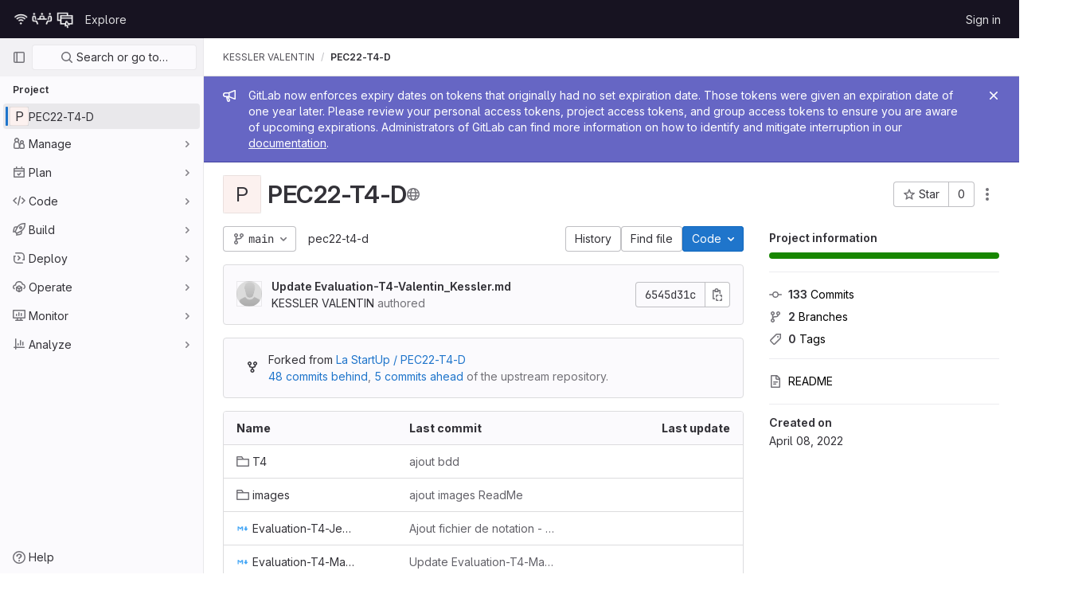

--- FILE ---
content_type: text/javascript; charset=utf-8
request_url: https://gitlab.unistra.fr/assets/webpack/commons-pages.groups.details-pages.groups.show-pages.profiles.notifications.show-pages.projects.home-289c4da9.49fdc7e2.chunk.js
body_size: 7189
content:
(this.webpackJsonp=this.webpackJsonp||[]).push([[83,149],{"8MMa":function(t,e,i){"use strict";i.d(e,"a",(function(){return c}));var n=i("8ENL"),o=i("lgrP"),a=i("0zRR"),l=i("fkuG"),r=i("ua/H");var s=Object(r.c)({id:Object(r.b)(l.r),inline:Object(r.b)(l.g,!1),tag:Object(r.b)(l.r,"small"),textVariant:Object(r.b)(l.r,"muted")},a.D),c=Object(n.c)({name:a.D,functional:!0,props:s,render:function(t,e){var i,n,a,l=e.props,r=e.data,s=e.children;return t(l.tag,Object(o.a)(r,{class:(i={"form-text":!l.inline},n="text-".concat(l.textVariant),a=l.textVariant,n in i?Object.defineProperty(i,n,{value:a,enumerable:!0,configurable:!0,writable:!0}):i[n]=a,i),attrs:{id:l.id}}),s)}})},"99pJ":function(t,e,i){t.exports=i("NFDe")},NFDe:function(t,e,i){!function(e){"use strict";var n=-1,o=function(t){return t.every=function(e,i,o){t._time(),o||(o=i,i=null);var a=n+=1;return t._timers[a]={visible:e,hidden:i,callback:o},t._run(a,!1),t.isSupported()&&t._listen(),a},t.stop=function(e){return!!t._timers[e]&&(t._stop(e),delete t._timers[e],!0)},t._timers={},t._time=function(){t._timed||(t._timed=!0,t._wasHidden=t.hidden(),t.change((function(){t._stopRun(),t._wasHidden=t.hidden()})))},t._run=function(i,n){var o,a=t._timers[i];if(t.hidden()){if(null===a.hidden)return;o=a.hidden}else o=a.visible;var l=function(){a.last=new Date,a.callback.call(e)};if(n){var r=new Date-a.last;o>r?a.delay=setTimeout((function(){a.id=setInterval(l,o),l()}),o-r):(a.id=setInterval(l,o),l())}else a.id=setInterval(l,o)},t._stop=function(e){var i=t._timers[e];clearInterval(i.id),clearTimeout(i.delay),delete i.id,delete i.delay},t._stopRun=function(e){var i=t.hidden(),n=t._wasHidden;if(i&&!n||!i&&n)for(var o in t._timers)t._stop(o),t._run(o,!i)},t};t.exports?t.exports=o(i("lNHW")):o(e.Visibility)}(window)},UFYv:function(t,e,i){"use strict";i("3UXl"),i("iyoE");var n=i("Yyc1"),o=i("koWC"),a=i("LLbv"),l=i("qPgm"),r=i("/lV4");const s={notificationTitles:{participating:Object(r.g)("NotificationLevel|Participate"),mention:Object(r.g)("NotificationLevel|On mention"),watch:Object(r.g)("NotificationLevel|Watch"),global:Object(r.g)("NotificationLevel|Global"),disabled:Object(r.g)("NotificationLevel|Disabled"),custom:Object(r.g)("NotificationLevel|Custom")},notificationTooltipTitle:Object(r.a)("Notification setting - %{notification_title}"),notificationDescriptions:{participating:Object(r.a)("You will only receive notifications for threads you have participated in"),mention:Object(r.a)("You will receive notifications only for comments in which you were @mentioned"),watch:Object(r.a)("You will receive notifications for any activity"),disabled:Object(r.a)("You will not get any notifications via email"),global:Object(r.a)("Use your global notification setting"),custom:Object(r.a)("You will only receive notifications for the events you choose"),owner_disabled:Object(r.a)("Notifications have been disabled by the project or group owner")},updateNotificationLevelErrorMessage:Object(r.a)("An error occurred while updating the notification settings. Please try again."),loadNotificationLevelErrorMessage:Object(r.a)("An error occurred while loading the notification settings. Please try again."),customNotificationsModal:{title:Object(r.a)("Custom notification events"),bodyTitle:Object(r.a)("Notification events"),bodyMessage:Object(r.a)("Custom notification levels are the same as participating levels. With custom notification levels you will also receive notifications for select events. To find out more, check out %{notificationLinkStart}notification emails%{notificationLinkEnd}.")},eventNames:{change_reviewer_merge_request:Object(r.g)("NotificationEvent|Change reviewer merge request"),close_issue:Object(r.g)("NotificationEvent|Close issue"),close_merge_request:Object(r.g)("NotificationEvent|Close merge request"),failed_pipeline:Object(r.g)("NotificationEvent|Failed pipeline"),fixed_pipeline:Object(r.g)("NotificationEvent|Fixed pipeline"),issue_due:Object(r.g)("NotificationEvent|Issue due"),merge_merge_request:Object(r.g)("NotificationEvent|Merge merge request"),moved_project:Object(r.g)("NotificationEvent|Moved project"),new_epic:Object(r.g)("NotificationEvent|New epic"),new_issue:Object(r.g)("NotificationEvent|New issue"),new_merge_request:Object(r.g)("NotificationEvent|New merge request"),new_note:Object(r.g)("NotificationEvent|New note"),new_release:Object(r.g)("NotificationEvent|New release"),push_to_merge_request:Object(r.g)("NotificationEvent|Push to merge request"),reassign_issue:Object(r.g)("NotificationEvent|Reassign issue"),reassign_merge_request:Object(r.g)("NotificationEvent|Reassign merge request"),reopen_issue:Object(r.g)("NotificationEvent|Reopen issue"),reopen_merge_request:Object(r.g)("NotificationEvent|Reopen merge request"),merge_when_pipeline_succeeds:Object(r.g)("NotificationEvent|Merge when pipeline succeeds"),success_pipeline:Object(r.g)("NotificationEvent|Successful pipeline"),approver:Object(r.g)("NotificationEvent|Added as approver")}};var c=i("1cpz"),d=i("30su"),u=i("MV2A"),b=i("FkSe"),f=i("l5WF"),p=i("SeSR"),v={name:"CustomNotificationsModal",components:{GlModal:c.a,GlSprintf:d.a,GlLink:u.a,GlLoadingIcon:b.a,GlFormGroup:f.a,GlFormCheckbox:p.a},inject:{projectId:{default:null},groupId:{default:null},helpPagePath:{default:""}},model:{prop:"visible",event:"change"},props:{modalId:{type:String,required:!1,default:"custom-notifications-modal"},visible:{type:Boolean,required:!1,default:!1}},data:()=>({isLoading:!1,events:[]}),methods:{open(){this.$refs.modal.show()},buildEvents(t){var e=this;return Object.keys(t).map((function(i){return{id:i,enabled:Boolean(t[i]),name:e.$options.i18n.eventNames[i]||"",loading:!1}}))},async onOpen(){this.events.length||await this.loadNotificationSettings()},async loadNotificationSettings(){this.isLoading=!0;try{const{data:{events:t}}=await l.b.getNotificationSettings(this.projectId,this.groupId);this.events=this.buildEvents(t)}catch(t){this.$toast.show(this.$options.i18n.loadNotificationLevelErrorMessage)}finally{this.isLoading=!1}},async updateEvent(t,e){const i=this.events.findIndex((function(t){return t.id===e.id}));this.$set(this.events,i,{...this.events[i],loading:!0});try{const{data:{events:i}}=await l.b.updateNotificationSettings(this.projectId,this.groupId,{[e.id]:t});this.events=this.buildEvents(i)}catch(t){this.$toast.show(this.$options.i18n.updateNotificationLevelErrorMessage)}}},i18n:s},g=i("tBpV"),h=Object(g.a)(v,(function(){var t=this,e=t._self._c;return e("gl-modal",t._g({ref:"modal",attrs:{visible:t.visible,"modal-id":t.modalId,title:t.$options.i18n.customNotificationsModal.title},on:{show:t.onOpen}},t.$listeners),[e("div",{staticClass:"container-fluid"},[e("div",{staticClass:"row"},[e("div",{staticClass:"col-lg-4"},[e("h4",{staticClass:"gl-mt-0",attrs:{"data-testid":"modalBodyTitle"}},[t._v("\n          "+t._s(t.$options.i18n.customNotificationsModal.bodyTitle)+"\n        ")]),t._v(" "),e("gl-sprintf",{attrs:{message:t.$options.i18n.customNotificationsModal.bodyMessage},scopedSlots:t._u([{key:"notificationLink",fn:function({content:i}){return[e("gl-link",{attrs:{href:t.helpPagePath,target:"_blank"}},[t._v(t._s(i))])]}}])})],1),t._v(" "),e("div",{staticClass:"col-lg-8"},[t.isLoading?e("gl-loading-icon",{staticClass:"gl-mt-3",attrs:{size:"lg"}}):t._l(t.events,(function(i){return e("gl-form-group",{key:i.id},[e("gl-form-checkbox",{attrs:{"data-testid":"notification-setting-"+i.id},on:{change:function(e){return t.updateEvent(e,i)}},model:{value:i.enabled,callback:function(e){t.$set(i,"enabled",e)},expression:"event.enabled"}},[e("strong",[t._v(t._s(i.name))]),i.loading?e("gl-loading-icon",{staticClass:"gl-ml-2",attrs:{size:"sm",inline:!0}}):t._e()],1)],1)}))],2)])])])}),[],!1,null,null,null).exports,O={name:"NotificationsDropdownItem",components:{GlDropdownItem:i("wP8z").a},props:{level:{type:String,required:!0},title:{type:String,required:!0},description:{type:String,required:!0},notificationLevel:{type:String,required:!0}},computed:{isActive(){return this.notificationLevel===this.level}}},m=Object(g.a)(O,(function(){var t=this,e=t._self._c;return e("gl-dropdown-item",{class:{"is-active":t.isActive},attrs:{"is-check-item":"","is-checked":t.isActive},on:{click:function(e){return t.$emit("item-selected",t.level)}}},[e("div",{staticClass:"gl-display-flex gl-flex-direction-column"},[e("span",{staticClass:"gl-font-weight-bold"},[t._v(t._s(t.title))]),t._v(" "),e("span",{staticClass:"gl-text-gray-500"},[t._v(t._s(t.description))])])])}),[],!1,null,null,null).exports,j={name:"NotificationsDropdown",components:{GlDropdown:n.a,GlDropdownDivider:o.a,NotificationsDropdownItem:m,CustomNotificationsModal:h},directives:{GlTooltip:a.a},inject:{containerClass:{default:""},emailsDisabled:{default:!1},dropdownItems:{default:[]},buttonSize:{default:"medium"},initialNotificationLevel:{default:""},projectId:{default:null},groupId:{default:null},showLabel:{default:!1},noFlip:{default:!1}},data(){return{selectedNotificationLevel:this.initialNotificationLevel,isLoading:!1,notificationsModalVisible:!1}},computed:{notificationLevels(){var t=this;return this.dropdownItems.map((function(e){return{level:e,title:t.$options.i18n.notificationTitles[e]||"",description:t.$options.i18n.notificationDescriptions[e]||""}}))},isCustomNotification(){return"custom"===this.selectedNotificationLevel},buttonIcon(){return this.isLoading?null:"disabled"===this.selectedNotificationLevel?"notifications-off":"notifications"},buttonText(){return this.showLabel?this.$options.i18n.notificationTitles[this.selectedNotificationLevel]:null},buttonTooltip(){const t=this.$options.i18n.notificationTitles[this.selectedNotificationLevel]||this.selectedNotificationLevel;return this.emailsDisabled?this.$options.i18n.notificationDescriptions.owner_disabled:Object(r.h)(this.$options.i18n.notificationTooltipTitle,{notification_title:t})}},methods:{openNotificationsModal(){this.isCustomNotification&&(this.notificationsModalVisible=!0)},selectItem(t){t!==this.selectedNotificationLevel&&this.updateNotificationLevel(t)},async updateNotificationLevel(t){this.isLoading=!0;try{await l.b.updateNotificationSettings(this.projectId,this.groupId,{level:t}),this.selectedNotificationLevel=t,this.openNotificationsModal()}catch(t){this.$toast.show(this.$options.i18n.updateNotificationLevelErrorMessage)}finally{this.isLoading=!1}}},customLevel:"custom",i18n:s,modalId:"custom-notifications-modal"},_=Object(g.a)(j,(function(){var t=this,e=t._self._c;return e("div",{class:t.containerClass},[e("gl-dropdown",{directives:[{name:"gl-tooltip",rawName:"v-gl-tooltip",value:{title:t.buttonTooltip},expression:"{ title: buttonTooltip }"}],attrs:{"data-testid":"notification-dropdown",size:t.buttonSize,icon:t.buttonIcon,loading:t.isLoading,disabled:t.emailsDisabled,split:t.isCustomNotification,text:t.buttonText,"no-flip":t.noFlip},on:{click:t.openNotificationsModal}},[t._l(t.notificationLevels,(function(i){return e("notifications-dropdown-item",{key:i.level,attrs:{level:i.level,title:i.title,description:i.description,"notification-level":t.selectedNotificationLevel},on:{"item-selected":t.selectItem}})})),t._v(" "),e("gl-dropdown-divider"),t._v(" "),e("notifications-dropdown-item",{key:t.$options.customLevel,attrs:{level:t.$options.customLevel,title:t.$options.i18n.notificationTitles.custom,description:t.$options.i18n.notificationDescriptions.custom,"notification-level":t.selectedNotificationLevel},on:{"item-selected":t.selectItem}})],2),t._v(" "),e("custom-notifications-modal",{attrs:{"modal-id":t.$options.modalId},model:{value:t.notificationsModalVisible,callback:function(e){t.notificationsModalVisible=e},expression:"notificationsModalVisible"}})],1)}),[],!1,null,null,null);e.a=_.exports},l5WF:function(t,e,i){"use strict";var n=i("0zRR"),o=i("MtBe"),a=i("fkuG"),l=i("zlPX"),r=i("dOr5"),s=i("TjC/"),c=i("t8l0"),d=i("bvam"),u=function(t){return"\\"+t},b=i("o/E4"),f=i("qTlp"),p=i("BrvI"),v=i("Ddgg"),g=i("7bmO"),h=i("ua/H"),O=i("QlUp"),m=i("DXSV"),j=i("EQ0+"),_=i("lgrP"),y=i("fZLp");function w(t,e){var i=Object.keys(t);if(Object.getOwnPropertySymbols){var n=Object.getOwnPropertySymbols(t);e&&(n=n.filter((function(e){return Object.getOwnPropertyDescriptor(t,e).enumerable}))),i.push.apply(i,n)}return i}function N(t){for(var e=1;e<arguments.length;e++){var i=null!=arguments[e]?arguments[e]:{};e%2?w(Object(i),!0).forEach((function(e){L(t,e,i[e])})):Object.getOwnPropertyDescriptors?Object.defineProperties(t,Object.getOwnPropertyDescriptors(i)):w(Object(i)).forEach((function(e){Object.defineProperty(t,e,Object.getOwnPropertyDescriptor(i,e))}))}return t}function L(t,e,i){return e in t?Object.defineProperty(t,e,{value:i,enumerable:!0,configurable:!0,writable:!0}):t[e]=i,t}var k=["auto","start","end","center","baseline","stretch"],C=Object(y.a)((function(t,e,i){var n=t;if(!Object(p.o)(i)&&!1!==i)return e&&(n+="-".concat(e)),"col"!==t||""!==i&&!0!==i?(n+="-".concat(i),Object(d.c)(n)):Object(d.c)(n)})),S=Object(g.c)(null),E={name:n.h,functional:!0,get props(){return delete this.props,this.props=(t=Object(c.a)().filter(f.a),e=t.reduce((function(t,e){return t[e]=Object(h.b)(a.h),t}),Object(g.c)(null)),i=t.reduce((function(t,e){return t[Object(h.e)(e,"offset")]=Object(h.b)(a.m),t}),Object(g.c)(null)),o=t.reduce((function(t,e){return t[Object(h.e)(e,"order")]=Object(h.b)(a.m),t}),Object(g.c)(null)),S=Object(g.a)(Object(g.c)(null),{col:Object(g.h)(e),offset:Object(g.h)(i),order:Object(g.h)(o)}),Object(h.c)(Object(g.m)(N(N(N(N({},e),i),o),{},{alignSelf:Object(h.b)(a.r,null,(function(t){return Object(s.a)(k,t)})),col:Object(h.b)(a.g,!1),cols:Object(h.b)(a.m),offset:Object(h.b)(a.m),order:Object(h.b)(a.m),tag:Object(h.b)(a.r,"div")})),n.h));var t,e,i,o},render:function(t,e){var i,n=e.props,o=e.data,a=e.children,r=n.cols,s=n.offset,c=n.order,d=n.alignSelf,u=[];for(var b in S)for(var f=S[b],p=0;p<f.length;p++){var v=C(b,f[p].replace(b,""),n[f[p]]);v&&u.push(v)}var g=u.some((function(t){return l.c.test(t)}));return u.push((L(i={col:n.col||!g&&!r},"col-".concat(r),r),L(i,"offset-".concat(s),s),L(i,"order-".concat(c),c),L(i,"align-self-".concat(d),d),i)),t(n.tag,Object(_.a)(o,{class:u}),a)}},D=i("8ENL"),x=Object(h.c)({tag:Object(h.b)(a.r,"div")},n.z),P=Object(D.c)({name:n.z,functional:!0,props:x,render:function(t,e){var i=e.props,n=e.data,o=e.children;return t(i.tag,Object(_.a)(n,{staticClass:"form-row"}),o)}}),$=i("8MMa"),I=Object(h.c)({ariaLive:Object(h.b)(a.r),forceShow:Object(h.b)(a.g,!1),id:Object(h.b)(a.r),role:Object(h.b)(a.r),state:Object(h.b)(a.g,null),tag:Object(h.b)(a.r,"div"),tooltip:Object(h.b)(a.g,!1)},n.w),M=Object(D.c)({name:n.w,functional:!0,props:I,render:function(t,e){var i=e.props,n=e.data,o=e.children,a=i.tooltip,l=i.ariaLive,r=!0===i.forceShow||!1===i.state;return t(i.tag,Object(_.a)(n,{class:{"d-block":r,"invalid-feedback":!a,"invalid-tooltip":a},attrs:{id:i.id||null,role:i.role||null,"aria-live":l||null,"aria-atomic":l?"true":null}}),o)}}),q=Object(h.c)({ariaLive:Object(h.b)(a.r),forceShow:Object(h.b)(a.g,!1),id:Object(h.b)(a.r),role:Object(h.b)(a.r),state:Object(h.b)(a.g,null),tag:Object(h.b)(a.r,"div"),tooltip:Object(h.b)(a.g,!1)},n.F),T=Object(D.c)({name:n.F,functional:!0,props:q,render:function(t,e){var i=e.props,n=e.data,o=e.children,a=i.tooltip,l=i.ariaLive,r=!0===i.forceShow||!0===i.state;return t(i.tag,Object(_.a)(n,{class:{"d-block":r,"valid-feedback":!a,"valid-tooltip":a},attrs:{id:i.id||null,role:i.role||null,"aria-live":l||null,"aria-atomic":l?"true":null}}),o)}});function A(t,e){var i=Object.keys(t);if(Object.getOwnPropertySymbols){var n=Object.getOwnPropertySymbols(t);e&&(n=n.filter((function(e){return Object.getOwnPropertyDescriptor(t,e).enumerable}))),i.push.apply(i,n)}return i}function F(t){for(var e=1;e<arguments.length;e++){var i=null!=arguments[e]?arguments[e]:{};e%2?A(Object(i),!0).forEach((function(e){V(t,e,i[e])})):Object.getOwnPropertyDescriptors?Object.defineProperties(t,Object.getOwnPropertyDescriptors(i)):A(Object(i)).forEach((function(e){Object.defineProperty(t,e,Object.getOwnPropertyDescriptor(i,e))}))}return t}function V(t,e,i){return e in t?Object.defineProperty(t,e,{value:i,enumerable:!0,configurable:!0,writable:!0}):t[e]=i,t}var z=["input","select","textarea"],G=z.map((function(t){return"".concat(t,":not([disabled])")})).join(),B=[].concat(z,["a","button","label"]),R={name:n.u,mixins:[m.a,O.a,j.a],get props(){return delete this.props,this.props=Object(h.c)(Object(g.m)(F(F(F(F({},m.b),O.b),Object(c.a)().reduce((function(t,e){return t[Object(h.e)(e,"contentCols")]=Object(h.b)(a.h),t[Object(h.e)(e,"labelAlign")]=Object(h.b)(a.r),t[Object(h.e)(e,"labelCols")]=Object(h.b)(a.h),t}),Object(g.c)(null))),{},{description:Object(h.b)(a.r),disabled:Object(h.b)(a.g,!1),feedbackAriaLive:Object(h.b)(a.r,"assertive"),invalidFeedback:Object(h.b)(a.r),label:Object(h.b)(a.r),labelClass:Object(h.b)(a.e),labelFor:Object(h.b)(a.r),labelSize:Object(h.b)(a.r),labelSrOnly:Object(h.b)(a.g,!1),tooltip:Object(h.b)(a.g,!1),validFeedback:Object(h.b)(a.r),validated:Object(h.b)(a.g,!1)})),n.u)},data:function(){return{ariaDescribedby:null}},computed:{contentColProps:function(){return this.getColProps(this.$props,"content")},labelAlignClasses:function(){return this.getAlignClasses(this.$props,"label")},labelColProps:function(){return this.getColProps(this.$props,"label")},isHorizontal:function(){return Object(g.h)(this.contentColProps).length>0||Object(g.h)(this.labelColProps).length>0}},watch:{ariaDescribedby:function(t,e){t!==e&&this.updateAriaDescribedby(t,e)}},mounted:function(){var t=this;this.$nextTick((function(){t.updateAriaDescribedby(t.ariaDescribedby)}))},methods:{getAlignClasses:function(t,e){return Object(c.a)().reduce((function(i,n){var o=t[Object(h.e)(n,"".concat(e,"Align"))]||null;return o&&i.push(["text",n,o].filter(f.a).join("-")),i}),[])},getColProps:function(t,e){return Object(c.a)().reduce((function(i,n){var o=t[Object(h.e)(n,"".concat(e,"Cols"))];return o=""===o||(o||!1),Object(p.b)(o)||"auto"===o||(o=(o=Object(v.c)(o,0))>0&&o),o&&(i[n||(Object(p.b)(o)?"col":"cols")]=o),i}),{})},updateAriaDescribedby:function(t,e){var i,n,a,r=this.labelFor;if(o.g&&r){var c=Object(b.C)("#".concat((i=r,n=(i=Object(d.f)(i)).length,a=i.charCodeAt(0),i.split("").reduce((function(t,e,o){var l=i.charCodeAt(o);return 0===l?t+"�":127===l||l>=1&&l<=31||0===o&&l>=48&&l<=57||1===o&&l>=48&&l<=57&&45===a?t+u("".concat(l.toString(16)," ")):0===o&&45===l&&1===n?t+u(e):l>=128||45===l||95===l||l>=48&&l<=57||l>=65&&l<=90||l>=97&&l<=122?t+e:t+u(e)}),""))),this.$refs.content);if(c){var p="aria-describedby",v=(t||"").split(l.q),g=(e||"").split(l.q),h=(Object(b.h)(c,p)||"").split(l.q).filter((function(t){return!Object(s.a)(g,t)})).concat(v).filter((function(t,e,i){return i.indexOf(t)===e})).filter(f.a).join(" ").trim();h?Object(b.E)(c,p,h):Object(b.x)(c,p)}}},onLegendClick:function(t){if(!this.labelFor){var e=t.target,i=e?e.tagName:"";if(-1===B.indexOf(i)){var n=Object(b.D)(G,this.$refs.content).filter(b.u);1===n.length&&Object(b.d)(n[0])}}}},render:function(t){var e=this.computedState,i=this.feedbackAriaLive,n=this.isHorizontal,o=this.labelFor,a=this.normalizeSlot,l=this.safeId,s=this.tooltip,c=l(),d=!o,u=t(),b=a(r.k)||this.label,p=b?l("_BV_label_"):null;if(b||n){var v=this.labelSize,g=this.labelColProps,h=d?"legend":"label";this.labelSrOnly?(b&&(u=t(h,{class:"sr-only",attrs:{id:p,for:o||null}},[b])),u=t(n?E:"div",{props:n?g:{}},[u])):u=t(n?E:h,{on:d?{click:this.onLegendClick}:{},props:n?F(F({},g),{},{tag:h}):{},attrs:{id:p,for:o||null,tabindex:d?"-1":null},class:[d?"bv-no-focus-ring":"",n||d?"col-form-label":"",!n&&d?"pt-0":"",n||d?"":"d-block",v?"col-form-label-".concat(v):"",this.labelAlignClasses,this.labelClass]},[b])}var O=t(),m=a(r.j)||this.invalidFeedback,j=m?l("_BV_feedback_invalid_"):null;m&&(O=t(M,{props:{ariaLive:i,id:j,state:e,tooltip:s},attrs:{tabindex:m?"-1":null}},[m]));var _=t(),y=a(r.D)||this.validFeedback,w=y?l("_BV_feedback_valid_"):null;y&&(_=t(T,{props:{ariaLive:i,id:w,state:e,tooltip:s},attrs:{tabindex:y?"-1":null}},[y]));var N=t(),L=a(r.f)||this.description,k=L?l("_BV_description_"):null;L&&(N=t($.a,{attrs:{id:k,tabindex:"-1"}},[L]));var C=this.ariaDescribedby=[k,!1===e?j:null,!0===e?w:null].filter(f.a).join(" ")||null,S=t(n?E:"div",{props:n?this.contentColProps:{},ref:"content"},[a(r.e,{ariaDescribedby:C,descriptionId:k,id:c,labelId:p})||t(),O,_,N]);return t(d?"fieldset":n?P:"div",{staticClass:"form-group",class:[{"was-validated":this.validated},this.stateClass],attrs:{id:c,disabled:d?this.disabled:null,role:d?null:"group","aria-invalid":this.computedAriaInvalid,"aria-labelledby":d&&n?p:null}},n&&d?[t(P,[u,S])]:[u,S])}},H=i("lx39"),W=i.n(H),Y=i("8Ei6"),U=i.n(Y),J=i("Pyw5");const X={name:"GlFormGroup",components:{BFormGroup:R},inheritAttrs:!1,props:{labelClass:{type:[String,Array,Object],required:!1,default:null},labelDescription:{type:String,required:!1,default:""},optional:{type:Boolean,required:!1,default:!1},optionalText:{type:String,required:!1,default:"(optional)"}},computed:{actualLabelClass(){const{labelClass:t}=this;return W()(t)?t+" col-form-label":Array.isArray(t)?[...t,"col-form-label"]:U()(t)?{...t,"col-form-label":!0}:"col-form-label"},hasLabelDescription(){return Boolean(this.labelDescription||this.$slots["label-description"])}}};const Q=i.n(J)()({render:function(){var t=this,e=t.$createElement,i=t._self._c||e;return i("b-form-group",t._b({staticClass:"gl-form-group",attrs:{"label-class":t.actualLabelClass},scopedSlots:t._u([{key:"label",fn:function(){return[t._t("label",(function(){return[t._v("\n      "+t._s(t.$attrs.label)+"\n      "),t.optional?i("span",{staticClass:"optional-label",attrs:{"data-testid":"optional-label"}},[t._v(t._s(t.optionalText))]):t._e()]})),t._v(" "),t.hasLabelDescription?i("div",{staticClass:"label-description",attrs:{"data-testid":"label-description"}},[t._t("label-description",(function(){return[t._v(t._s(t.labelDescription))]}))],2):t._e()]},proxy:!0},t._l(Object.keys(t.$slots),(function(e){return{key:e,fn:function(){return[t._t(e)]},proxy:!0}}))],null,!0)},"b-form-group",t.$attrs,!1))},staticRenderFns:[]},void 0,X,void 0,!1,void 0,!1,void 0,void 0,void 0);e.a=Q},lNHW:function(t,e,i){!function(e){"use strict";var i=-1,n={onVisible:function(t){var e=n.isSupported();if(!e||!n.hidden())return t(),e;var i=n.change((function(e,o){n.hidden()||(n.unbind(i),t())}));return i},change:function(t){if(!n.isSupported())return!1;var e=i+=1;return n._callbacks[e]=t,n._listen(),e},unbind:function(t){delete n._callbacks[t]},afterPrerendering:function(t){var e=n.isSupported();if(!e||"prerender"!=n.state())return t(),e;var i=n.change((function(e,o){"prerender"!=o&&(n.unbind(i),t())}));return i},hidden:function(){return!(!n._doc.hidden&&!n._doc.webkitHidden)},state:function(){return n._doc.visibilityState||n._doc.webkitVisibilityState||"visible"},isSupported:function(){return!(!n._doc.visibilityState&&!n._doc.webkitVisibilityState)},_doc:document||{},_callbacks:{},_change:function(t){var e=n.state();for(var i in n._callbacks)n._callbacks[i].call(n._doc,t,e)},_listen:function(){if(!n._init){var t="visibilitychange";n._doc.webkitVisibilityState&&(t="webkit"+t);var e=function(){n._change.apply(n,arguments)};n._doc.addEventListener?n._doc.addEventListener(t,e):n._doc.attachEvent(t,e),n._init=!0}}};t.exports?t.exports=n:e.Visibility=n}(this)}}]);
//# sourceMappingURL=commons-pages.groups.details-pages.groups.show-pages.profiles.notifications.show-pages.projects.home-289c4da9.49fdc7e2.chunk.js.map

--- FILE ---
content_type: text/javascript; charset=utf-8
request_url: https://gitlab.unistra.fr/assets/webpack/commons-pages.projects.blob.show-pages.projects.show-pages.projects.tree.show.49dc14a0.chunk.js
body_size: 36943
content:
(this.webpackJsonp=this.webpackJsonp||[]).push([[134,115,116,151],{"+MIs":function(e,t,n){"use strict";var i,r=n("yi8e"),a=n("J7NB"),o=n("4lAS"),s=n("pbPB"),l=n("sF+2"),c=n("MV2A"),u=n("Lzak"),d={props:{language:{type:String,required:!0},tokens:{type:Array,required:!0}}},h=n("tBpV"),f=Object(h.a)(d,(function(){var e=this,t=e._self._c;return t("span",{staticClass:"line",attrs:{lang:e.language}},[e._l(e.tokens,(function(n,i){return t("span",{key:i,class:n.class},[e._v(e._s(n.value))])})),e._v(" "),t("br")],2)}),[],!1,null,null,null).exports,p={components:{GlButton:o.a,GlTabs:s.a,GlTab:l.a,GlLink:c.a,GlBadge:u.a,DocLine:f},props:{position:{type:Object,required:!0},data:{type:Object,required:!0},definitionPathPrefix:{type:String,required:!0},blobPath:{type:String,required:!0}},data:()=>({offsetLeft:0}),computed:{isCurrentDefinition(){return this.data.definitionLineNumber-1===this.position.lineIndex},positionStyles(){return{left:this.position.x-this.offsetLeft+"px",top:this.position.y+this.position.height+"px"}},definitionPath(){return this.data.definition_path?this.isDefinitionCurrentBlob?"#L"+this.data.definitionLineNumber:`${this.definitionPathPrefix}/${this.data.definition_path}`:null},isDefinitionCurrentBlob(){return 0===this.data.definition_path.indexOf(this.blobPath)},references(){return this.data.references||[]}},watch:{position:{handler(){var e=this;this.$nextTick((function(){return e.updateOffsetLeft()}))},deep:!0,immediate:!0}},methods:{updateOffsetLeft(){this.offsetLeft=Math.max(0,this.$el.offsetLeft+this.$el.offsetWidth-window.innerWidth+20)}},colorScheme:null===(i=gon)||void 0===i?void 0:i.user_color_scheme},b={components:{Popover:Object(h.a)(p,(function(){var e=this,t=e._self._c;return t("div",{staticClass:"popover code-navigation-popover popover-font-size-normal gl-popover bs-popover-bottom show",style:e.positionStyles},[t("div",{staticClass:"arrow",style:{left:e.offsetLeft+"px"}}),e._v(" "),t("gl-tabs",{attrs:{"nav-class":"gl-hidden","content-class":"gl-py-0"}},[t("gl-tab",{attrs:{title:e.__("Definition")}},[t("div",{staticClass:"overflow-auto code-navigation-popover-container"},e._l(e.data.hover,(function(n,i){return t("div",{key:i,class:{"border-bottom":i!==e.data.hover.length-1}},[n.language?t("pre",{ref:"code-output",refInFor:!0,staticClass:"border-0 bg-transparent m-0 code highlight text-wrap",class:e.$options.colorScheme},e._l(n.tokens,(function(e,i){return t("doc-line",{key:i,attrs:{language:n.language,tokens:e}})})),1):t("p",{ref:"doc-output",refInFor:!0,staticClass:"p-3 m-0"},[e._v("\n            "+e._s(n.value)+"\n          ")])])})),0),e._v(" "),e.definitionPath||e.isCurrentDefinition?t("div",{staticClass:"popover-body border-top"},[e.isCurrentDefinition?t("span",{staticClass:"gl-font-weight-bold gl-font-base"},[e._v("\n          "+e._s(e.s__("CodeIntelligence|This is the definition"))+"\n        ")]):t("gl-button",{staticClass:"gl-w-full",attrs:{href:e.definitionPath,target:e.isDefinitionCurrentBlob?null:"_blank",variant:"default","data-testid":"go-to-definition-btn"}},[e._v("\n          "+e._s(e.__("Go to definition"))+"\n        ")])],1):e._e()]),e._v(" "),t("gl-tab",{staticClass:"py-2",attrs:{"data-testid":"references-tab"},scopedSlots:e._u([{key:"title",fn:function(){return[e._v("\n        "+e._s(e.__("References"))+"\n        "),t("gl-badge",{staticClass:"gl-tab-counter-badge",attrs:{size:"sm"}},[e._v(e._s(e.references.length))])]},proxy:!0}])},[e._v(" "),e.references.length?e._l(e.references,(function(n,i){return t("div",{key:i,staticClass:"gl-dropdown-item"},[t("gl-link",{staticClass:"dropdown-item",attrs:{href:`${e.definitionPathPrefix}/${n.path}`,"data-testid":"reference-link"}},[e._v("\n            "+e._s(n.path)+"\n          ")])],1)})):t("p",{staticClass:"gl-my-4 gl-px-4"},[e._v("\n        "+e._s(e.s__("CodeNavigation|No references found"))+"\n      ")])],2)],1)],1)}),[],!1,null,null,null).exports},props:{codeNavigationPath:{type:String,required:!1,default:null},blobPath:{type:String,required:!1,default:null},pathPrefix:{type:String,required:!1,default:null},wrapTextNodes:{type:Boolean,required:!1,default:!1}},computed:{...Object(r.f)(["currentDefinition","currentDefinitionPosition","currentBlobPath","definitionPathPrefix"])},mounted(){if(this.codeNavigationPath&&this.blobPath&&this.pathPrefix){const e={blobs:[{path:this.blobPath,codeNavigationPath:this.codeNavigationPath}],definitionPathPrefix:this.pathPrefix,wrapTextNodes:this.wrapTextNodes};this.setInitialData(e)}this.body=document.body,a.a.$on("showBlobInteractionZones",this.showBlobInteractionZones),this.addGlobalEventListeners(),this.fetchData()},beforeDestroy(){a.a.$off("showBlobInteractionZones",this.showBlobInteractionZones),this.removeGlobalEventListeners()},methods:{...Object(r.c)(["fetchData","showDefinition","showBlobInteractionZones","setInitialData"]),addGlobalEventListeners(){this.body&&this.body.addEventListener("click",this.showDefinition)},removeGlobalEventListeners(){this.body&&this.body.removeEventListener("click",this.showDefinition)}}},g=Object(h.a)(b,(function(){var e=this._self._c;return this.currentDefinition?e("popover",{attrs:{position:this.currentDefinitionPosition,data:this.currentDefinition,"definition-path-prefix":this.definitionPathPrefix,"blob-path":this.currentBlobPath}}):this._e()}),[],!1,null,null,null);t.a=g.exports},"78vh":function(e,t,n){"use strict";var i=n("Q0Js"),r=TypeError;e.exports=function(e,t){if(!delete e[t])throw new r("Cannot delete property "+i(t)+" of "+i(e))}},"7XEj":function(e,t){function n(e){return e instanceof Map?e.clear=e.delete=e.set=function(){throw new Error("map is read-only")}:e instanceof Set&&(e.add=e.clear=e.delete=function(){throw new Error("set is read-only")}),Object.freeze(e),Object.getOwnPropertyNames(e).forEach(t=>{const i=e[t],r=typeof i;"object"!==r&&"function"!==r||Object.isFrozen(i)||n(i)}),e}class i{constructor(e){void 0===e.data&&(e.data={}),this.data=e.data,this.isMatchIgnored=!1}ignoreMatch(){this.isMatchIgnored=!0}}function r(e){return e.replace(/&/g,"&amp;").replace(/</g,"&lt;").replace(/>/g,"&gt;").replace(/"/g,"&quot;").replace(/'/g,"&#x27;")}function a(e,...t){const n=Object.create(null);for(const t in e)n[t]=e[t];return t.forEach((function(e){for(const t in e)n[t]=e[t]})),n}const o=e=>!!e.scope;class s{constructor(e,t){this.buffer="",this.classPrefix=t.classPrefix,e.walk(this)}addText(e){this.buffer+=r(e)}openNode(e){if(!o(e))return;const t=((e,{prefix:t})=>{if(e.startsWith("language:"))return e.replace("language:","language-");if(e.includes(".")){const n=e.split(".");return[`${t}${n.shift()}`,...n.map((e,t)=>`${e}${"_".repeat(t+1)}`)].join(" ")}return`${t}${e}`})(e.scope,{prefix:this.classPrefix});this.span(t)}closeNode(e){o(e)&&(this.buffer+="</span>")}value(){return this.buffer}span(e){this.buffer+=`<span class="${e}">`}}const l=(e={})=>{const t={children:[]};return Object.assign(t,e),t};class c{constructor(){this.rootNode=l(),this.stack=[this.rootNode]}get top(){return this.stack[this.stack.length-1]}get root(){return this.rootNode}add(e){this.top.children.push(e)}openNode(e){const t=l({scope:e});this.add(t),this.stack.push(t)}closeNode(){if(this.stack.length>1)return this.stack.pop()}closeAllNodes(){for(;this.closeNode(););}toJSON(){return JSON.stringify(this.rootNode,null,4)}walk(e){return this.constructor._walk(e,this.rootNode)}static _walk(e,t){return"string"==typeof t?e.addText(t):t.children&&(e.openNode(t),t.children.forEach(t=>this._walk(e,t)),e.closeNode(t)),e}static _collapse(e){"string"!=typeof e&&e.children&&(e.children.every(e=>"string"==typeof e)?e.children=[e.children.join("")]:e.children.forEach(e=>{c._collapse(e)}))}}class u extends c{constructor(e){super(),this.options=e}addText(e){""!==e&&this.add(e)}startScope(e){this.openNode(e)}endScope(){this.closeNode()}__addSublanguage(e,t){const n=e.root;t&&(n.scope="language:"+t),this.add(n)}toHTML(){return new s(this,this.options).value()}finalize(){return this.closeAllNodes(),!0}}function d(e){return e?"string"==typeof e?e:e.source:null}function h(e){return b("(?=",e,")")}function f(e){return b("(?:",e,")*")}function p(e){return b("(?:",e,")?")}function b(...e){return e.map(e=>d(e)).join("")}function g(...e){return"("+(function(e){const t=e[e.length-1];return"object"==typeof t&&t.constructor===Object?(e.splice(e.length-1,1),t):{}}(e).capture?"":"?:")+e.map(e=>d(e)).join("|")+")"}function m(e){return new RegExp(e.toString()+"|").exec("").length-1}const v=/\[(?:[^\\\]]|\\.)*\]|\(\??|\\([1-9][0-9]*)|\\./;function y(e,{joinWith:t}){let n=0;return e.map(e=>{n+=1;const t=n;let i=d(e),r="";for(;i.length>0;){const e=v.exec(i);if(!e){r+=i;break}r+=i.substring(0,e.index),i=i.substring(e.index+e[0].length),"\\"===e[0][0]&&e[1]?r+="\\"+String(Number(e[1])+t):(r+=e[0],"("===e[0]&&n++)}return r}).map(e=>`(${e})`).join(t)}const k="(-?)(\\b0[xX][a-fA-F0-9]+|(\\b\\d+(\\.\\d*)?|\\.\\d+)([eE][-+]?\\d+)?)",w={begin:"\\\\[\\s\\S]",relevance:0},_={scope:"string",begin:"'",end:"'",illegal:"\\n",contains:[w]},T={scope:"string",begin:'"',end:'"',illegal:"\\n",contains:[w]},j=function(e,t,n={}){const i=a({scope:"comment",begin:e,end:t,contains:[]},n);i.contains.push({scope:"doctag",begin:"[ ]*(?=(TODO|FIXME|NOTE|BUG|OPTIMIZE|HACK|XXX):)",end:/(TODO|FIXME|NOTE|BUG|OPTIMIZE|HACK|XXX):/,excludeBegin:!0,relevance:0});const r=g("I","a","is","so","us","to","at","if","in","it","on",/[A-Za-z]+['](d|ve|re|ll|t|s|n)/,/[A-Za-z]+[-][a-z]+/,/[A-Za-z][a-z]{2,}/);return i.contains.push({begin:b(/[ ]+/,"(",r,/[.]?[:]?([.][ ]|[ ])/,"){3}")}),i},O=j("//","$"),x=j("/\\*","\\*/"),P=j("#","$"),E={scope:"number",begin:"\\b\\d+(\\.\\d+)?",relevance:0},S={scope:"number",begin:k,relevance:0},N={scope:"number",begin:"\\b(0b[01]+)",relevance:0},B={begin:/(?=\/[^/\n]*\/)/,contains:[{scope:"regexp",begin:/\//,end:/\/[gimuy]*/,illegal:/\n/,contains:[w,{begin:/\[/,end:/\]/,relevance:0,contains:[w]}]}]},I={scope:"title",begin:"[a-zA-Z]\\w*",relevance:0},L={scope:"title",begin:"[a-zA-Z_]\\w*",relevance:0},C={begin:"\\.\\s*[a-zA-Z_]\\w*",relevance:0};var F=Object.freeze({__proto__:null,MATCH_NOTHING_RE:/\b\B/,IDENT_RE:"[a-zA-Z]\\w*",UNDERSCORE_IDENT_RE:"[a-zA-Z_]\\w*",NUMBER_RE:"\\b\\d+(\\.\\d+)?",C_NUMBER_RE:k,BINARY_NUMBER_RE:"\\b(0b[01]+)",RE_STARTERS_RE:"!|!=|!==|%|%=|&|&&|&=|\\*|\\*=|\\+|\\+=|,|-|-=|/=|/|:|;|<<|<<=|<=|<|===|==|=|>>>=|>>=|>=|>>>|>>|>|\\?|\\[|\\{|\\(|\\^|\\^=|\\||\\|=|\\|\\||~",SHEBANG:(e={})=>{const t=/^#![ ]*\//;return e.binary&&(e.begin=b(t,/.*\b/,e.binary,/\b.*/)),a({scope:"meta",begin:t,end:/$/,relevance:0,"on:begin":(e,t)=>{0!==e.index&&t.ignoreMatch()}},e)},BACKSLASH_ESCAPE:w,APOS_STRING_MODE:_,QUOTE_STRING_MODE:T,PHRASAL_WORDS_MODE:{begin:/\b(a|an|the|are|I'm|isn't|don't|doesn't|won't|but|just|should|pretty|simply|enough|gonna|going|wtf|so|such|will|you|your|they|like|more)\b/},COMMENT:j,C_LINE_COMMENT_MODE:O,C_BLOCK_COMMENT_MODE:x,HASH_COMMENT_MODE:P,NUMBER_MODE:E,C_NUMBER_MODE:S,BINARY_NUMBER_MODE:N,REGEXP_MODE:B,TITLE_MODE:I,UNDERSCORE_TITLE_MODE:L,METHOD_GUARD:C,END_SAME_AS_BEGIN:function(e){return Object.assign(e,{"on:begin":(e,t)=>{t.data._beginMatch=e[1]},"on:end":(e,t)=>{t.data._beginMatch!==e[1]&&t.ignoreMatch()}})}});function R(e,t){"."===e.input[e.index-1]&&t.ignoreMatch()}function M(e,t){void 0!==e.className&&(e.scope=e.className,delete e.className)}function A(e,t){t&&e.beginKeywords&&(e.begin="\\b("+e.beginKeywords.split(" ").join("|")+")(?!\\.)(?=\\b|\\s)",e.__beforeBegin=R,e.keywords=e.keywords||e.beginKeywords,delete e.beginKeywords,void 0===e.relevance&&(e.relevance=0))}function $(e,t){Array.isArray(e.illegal)&&(e.illegal=g(...e.illegal))}function q(e,t){if(e.match){if(e.begin||e.end)throw new Error("begin & end are not supported with match");e.begin=e.match,delete e.match}}function D(e,t){void 0===e.relevance&&(e.relevance=1)}const V=(e,t)=>{if(!e.beforeMatch)return;if(e.starts)throw new Error("beforeMatch cannot be used with starts");const n=Object.assign({},e);Object.keys(e).forEach(t=>{delete e[t]}),e.keywords=n.keywords,e.begin=b(n.beforeMatch,h(n.begin)),e.starts={relevance:0,contains:[Object.assign(n,{endsParent:!0})]},e.relevance=0,delete n.beforeMatch},G=["of","and","for","in","not","or","if","then","parent","list","value"];function U(e,t){return t?Number(t):function(e){return G.includes(e.toLowerCase())}(e)?0:1}const z={},H=e=>{console.error(e)},W=(e,...t)=>{console.log("WARN: "+e,...t)},X=(e,t)=>{z[`${e}/${t}`]||(console.log(`Deprecated as of ${e}. ${t}`),z[`${e}/${t}`]=!0)},K=new Error;function Q(e,t,{key:n}){let i=0;const r=e[n],a={},o={};for(let e=1;e<=t.length;e++)o[e+i]=r[e],a[e+i]=!0,i+=m(t[e-1]);e[n]=o,e[n]._emit=a,e[n]._multi=!0}function Z(e){!function(e){e.scope&&"object"==typeof e.scope&&null!==e.scope&&(e.beginScope=e.scope,delete e.scope)}(e),"string"==typeof e.beginScope&&(e.beginScope={_wrap:e.beginScope}),"string"==typeof e.endScope&&(e.endScope={_wrap:e.endScope}),function(e){if(Array.isArray(e.begin)){if(e.skip||e.excludeBegin||e.returnBegin)throw H("skip, excludeBegin, returnBegin not compatible with beginScope: {}"),K;if("object"!=typeof e.beginScope||null===e.beginScope)throw H("beginScope must be object"),K;Q(e,e.begin,{key:"beginScope"}),e.begin=y(e.begin,{joinWith:""})}}(e),function(e){if(Array.isArray(e.end)){if(e.skip||e.excludeEnd||e.returnEnd)throw H("skip, excludeEnd, returnEnd not compatible with endScope: {}"),K;if("object"!=typeof e.endScope||null===e.endScope)throw H("endScope must be object"),K;Q(e,e.end,{key:"endScope"}),e.end=y(e.end,{joinWith:""})}}(e)}function Y(e){function t(t,n){return new RegExp(d(t),"m"+(e.case_insensitive?"i":"")+(e.unicodeRegex?"u":"")+(n?"g":""))}class n{constructor(){this.matchIndexes={},this.regexes=[],this.matchAt=1,this.position=0}addRule(e,t){t.position=this.position++,this.matchIndexes[this.matchAt]=t,this.regexes.push([t,e]),this.matchAt+=m(e)+1}compile(){0===this.regexes.length&&(this.exec=()=>null);const e=this.regexes.map(e=>e[1]);this.matcherRe=t(y(e,{joinWith:"|"}),!0),this.lastIndex=0}exec(e){this.matcherRe.lastIndex=this.lastIndex;const t=this.matcherRe.exec(e);if(!t)return null;const n=t.findIndex((e,t)=>t>0&&void 0!==e),i=this.matchIndexes[n];return t.splice(0,n),Object.assign(t,i)}}class i{constructor(){this.rules=[],this.multiRegexes=[],this.count=0,this.lastIndex=0,this.regexIndex=0}getMatcher(e){if(this.multiRegexes[e])return this.multiRegexes[e];const t=new n;return this.rules.slice(e).forEach(([e,n])=>t.addRule(e,n)),t.compile(),this.multiRegexes[e]=t,t}resumingScanAtSamePosition(){return 0!==this.regexIndex}considerAll(){this.regexIndex=0}addRule(e,t){this.rules.push([e,t]),"begin"===t.type&&this.count++}exec(e){const t=this.getMatcher(this.regexIndex);t.lastIndex=this.lastIndex;let n=t.exec(e);if(this.resumingScanAtSamePosition())if(n&&n.index===this.lastIndex);else{const t=this.getMatcher(0);t.lastIndex=this.lastIndex+1,n=t.exec(e)}return n&&(this.regexIndex+=n.position+1,this.regexIndex===this.count&&this.considerAll()),n}}if(e.compilerExtensions||(e.compilerExtensions=[]),e.contains&&e.contains.includes("self"))throw new Error("ERR: contains `self` is not supported at the top-level of a language.  See documentation.");return e.classNameAliases=a(e.classNameAliases||{}),function n(r,o){const s=r;if(r.isCompiled)return s;[M,q,Z,V].forEach(e=>e(r,o)),e.compilerExtensions.forEach(e=>e(r,o)),r.__beforeBegin=null,[A,$,D].forEach(e=>e(r,o)),r.isCompiled=!0;let l=null;return"object"==typeof r.keywords&&r.keywords.$pattern&&(r.keywords=Object.assign({},r.keywords),l=r.keywords.$pattern,delete r.keywords.$pattern),l=l||/\w+/,r.keywords&&(r.keywords=function e(t,n,i="keyword"){const r=Object.create(null);return"string"==typeof t?a(i,t.split(" ")):Array.isArray(t)?a(i,t):Object.keys(t).forEach((function(i){Object.assign(r,e(t[i],n,i))})),r;function a(e,t){n&&(t=t.map(e=>e.toLowerCase())),t.forEach((function(t){const n=t.split("|");r[n[0]]=[e,U(n[0],n[1])]}))}}(r.keywords,e.case_insensitive)),s.keywordPatternRe=t(l,!0),o&&(r.begin||(r.begin=/\B|\b/),s.beginRe=t(s.begin),r.end||r.endsWithParent||(r.end=/\B|\b/),r.end&&(s.endRe=t(s.end)),s.terminatorEnd=d(s.end)||"",r.endsWithParent&&o.terminatorEnd&&(s.terminatorEnd+=(r.end?"|":"")+o.terminatorEnd)),r.illegal&&(s.illegalRe=t(r.illegal)),r.contains||(r.contains=[]),r.contains=[].concat(...r.contains.map((function(e){return function(e){e.variants&&!e.cachedVariants&&(e.cachedVariants=e.variants.map((function(t){return a(e,{variants:null},t)})));if(e.cachedVariants)return e.cachedVariants;if(function e(t){return!!t&&(t.endsWithParent||e(t.starts))}(e))return a(e,{starts:e.starts?a(e.starts):null});if(Object.isFrozen(e))return a(e);return e}("self"===e?r:e)}))),r.contains.forEach((function(e){n(e,s)})),r.starts&&n(r.starts,o),s.matcher=function(e){const t=new i;return e.contains.forEach(e=>t.addRule(e.begin,{rule:e,type:"begin"})),e.terminatorEnd&&t.addRule(e.terminatorEnd,{type:"end"}),e.illegal&&t.addRule(e.illegal,{type:"illegal"}),t}(s),s}(e)}class J extends Error{constructor(e,t){super(e),this.name="HTMLInjectionError",this.html=t}}const ee=r,te=a,ne=Symbol("nomatch"),ie=function(e){const t=Object.create(null),r=Object.create(null),a=[];let o=!0;const s="Could not find the language '{}', did you forget to load/include a language module?",l={disableAutodetect:!0,name:"Plain text",contains:[]};let c={ignoreUnescapedHTML:!1,throwUnescapedHTML:!1,noHighlightRe:/^(no-?highlight)$/i,languageDetectRe:/\blang(?:uage)?-([\w-]+)\b/i,classPrefix:"hljs-",cssSelector:"pre code",languages:null,__emitter:u};function d(e){return c.noHighlightRe.test(e)}function m(e,t,n){let i="",r="";"object"==typeof t?(i=e,n=t.ignoreIllegals,r=t.language):(X("10.7.0","highlight(lang, code, ...args) has been deprecated."),X("10.7.0","Please use highlight(code, options) instead.\nhttps://github.com/highlightjs/highlight.js/issues/2277"),r=e,i=t),void 0===n&&(n=!0);const a={code:i,language:r};x("before:highlight",a);const o=a.result?a.result:v(a.language,a.code,n);return o.code=a.code,x("after:highlight",o),o}function v(e,n,r,a){const l=Object.create(null);function u(){if(!O.keywords)return void P.addText(E);let e=0;O.keywordPatternRe.lastIndex=0;let t=O.keywordPatternRe.exec(E),n="";for(;t;){n+=E.substring(e,t.index);const r=w.case_insensitive?t[0].toLowerCase():t[0],a=(i=r,O.keywords[i]);if(a){const[e,i]=a;if(P.addText(n),n="",l[r]=(l[r]||0)+1,l[r]<=7&&(S+=i),e.startsWith("_"))n+=t[0];else{const n=w.classNameAliases[e]||e;h(t[0],n)}}else n+=t[0];e=O.keywordPatternRe.lastIndex,t=O.keywordPatternRe.exec(E)}var i;n+=E.substring(e),P.addText(n)}function d(){null!=O.subLanguage?function(){if(""===E)return;let e=null;if("string"==typeof O.subLanguage){if(!t[O.subLanguage])return void P.addText(E);e=v(O.subLanguage,E,!0,x[O.subLanguage]),x[O.subLanguage]=e._top}else e=y(E,O.subLanguage.length?O.subLanguage:null);O.relevance>0&&(S+=e.relevance),P.__addSublanguage(e._emitter,e.language)}():u(),E=""}function h(e,t){""!==e&&(P.startScope(t),P.addText(e),P.endScope())}function f(e,t){let n=1;const i=t.length-1;for(;n<=i;){if(!e._emit[n]){n++;continue}const i=w.classNameAliases[e[n]]||e[n],r=t[n];i?h(r,i):(E=r,u(),E=""),n++}}function p(e,t){return e.scope&&"string"==typeof e.scope&&P.openNode(w.classNameAliases[e.scope]||e.scope),e.beginScope&&(e.beginScope._wrap?(h(E,w.classNameAliases[e.beginScope._wrap]||e.beginScope._wrap),E=""):e.beginScope._multi&&(f(e.beginScope,t),E="")),O=Object.create(e,{parent:{value:O}}),O}function b(e){return 0===O.matcher.regexIndex?(E+=e[0],1):(I=!0,0)}function g(e){const t=e[0],r=n.substring(e.index),a=function e(t,n,r){let a=function(e,t){const n=e&&e.exec(t);return n&&0===n.index}(t.endRe,r);if(a){if(t["on:end"]){const e=new i(t);t["on:end"](n,e),e.isMatchIgnored&&(a=!1)}if(a){for(;t.endsParent&&t.parent;)t=t.parent;return t}}if(t.endsWithParent)return e(t.parent,n,r)}(O,e,r);if(!a)return ne;const o=O;O.endScope&&O.endScope._wrap?(d(),h(t,O.endScope._wrap)):O.endScope&&O.endScope._multi?(d(),f(O.endScope,e)):o.skip?E+=t:(o.returnEnd||o.excludeEnd||(E+=t),d(),o.excludeEnd&&(E=t));do{O.scope&&P.closeNode(),O.skip||O.subLanguage||(S+=O.relevance),O=O.parent}while(O!==a.parent);return a.starts&&p(a.starts,e),o.returnEnd?0:t.length}let m={};function k(t,a){const s=a&&a[0];if(E+=t,null==s)return d(),0;if("begin"===m.type&&"end"===a.type&&m.index===a.index&&""===s){if(E+=n.slice(a.index,a.index+1),!o){const t=new Error(`0 width match regex (${e})`);throw t.languageName=e,t.badRule=m.rule,t}return 1}if(m=a,"begin"===a.type)return function(e){const t=e[0],n=e.rule,r=new i(n),a=[n.__beforeBegin,n["on:begin"]];for(const n of a)if(n&&(n(e,r),r.isMatchIgnored))return b(t);return n.skip?E+=t:(n.excludeBegin&&(E+=t),d(),n.returnBegin||n.excludeBegin||(E=t)),p(n,e),n.returnBegin?0:t.length}(a);if("illegal"===a.type&&!r){const e=new Error('Illegal lexeme "'+s+'" for mode "'+(O.scope||"<unnamed>")+'"');throw e.mode=O,e}if("end"===a.type){const e=g(a);if(e!==ne)return e}if("illegal"===a.type&&""===s)return 1;if(B>1e5&&B>3*a.index){throw new Error("potential infinite loop, way more iterations than matches")}return E+=s,s.length}const w=T(e);if(!w)throw H(s.replace("{}",e)),new Error('Unknown language: "'+e+'"');const _=Y(w);let j="",O=a||_;const x={},P=new c.__emitter(c);!function(){const e=[];for(let t=O;t!==w;t=t.parent)t.scope&&e.unshift(t.scope);e.forEach(e=>P.openNode(e))}();let E="",S=0,N=0,B=0,I=!1;try{if(w.__emitTokens)w.__emitTokens(n,P);else{for(O.matcher.considerAll();;){B++,I?I=!1:O.matcher.considerAll(),O.matcher.lastIndex=N;const e=O.matcher.exec(n);if(!e)break;const t=k(n.substring(N,e.index),e);N=e.index+t}k(n.substring(N))}return P.finalize(),j=P.toHTML(),{language:e,value:j,relevance:S,illegal:!1,_emitter:P,_top:O}}catch(t){if(t.message&&t.message.includes("Illegal"))return{language:e,value:ee(n),illegal:!0,relevance:0,_illegalBy:{message:t.message,index:N,context:n.slice(N-100,N+100),mode:t.mode,resultSoFar:j},_emitter:P};if(o)return{language:e,value:ee(n),illegal:!1,relevance:0,errorRaised:t,_emitter:P,_top:O};throw t}}function y(e,n){n=n||c.languages||Object.keys(t);const i=function(e){const t={value:ee(e),illegal:!1,relevance:0,_top:l,_emitter:new c.__emitter(c)};return t._emitter.addText(e),t}(e),r=n.filter(T).filter(O).map(t=>v(t,e,!1));r.unshift(i);const a=r.sort((e,t)=>{if(e.relevance!==t.relevance)return t.relevance-e.relevance;if(e.language&&t.language){if(T(e.language).supersetOf===t.language)return 1;if(T(t.language).supersetOf===e.language)return-1}return 0}),[o,s]=a,u=o;return u.secondBest=s,u}function k(e){let t=null;const n=function(e){let t=e.className+" ";t+=e.parentNode?e.parentNode.className:"";const n=c.languageDetectRe.exec(t);if(n){const t=T(n[1]);return t||(W(s.replace("{}",n[1])),W("Falling back to no-highlight mode for this block.",e)),t?n[1]:"no-highlight"}return t.split(/\s+/).find(e=>d(e)||T(e))}(e);if(d(n))return;if(x("before:highlightElement",{el:e,language:n}),e.children.length>0&&(c.ignoreUnescapedHTML||(console.warn("One of your code blocks includes unescaped HTML. This is a potentially serious security risk."),console.warn("https://github.com/highlightjs/highlight.js/wiki/security"),console.warn("The element with unescaped HTML:"),console.warn(e)),c.throwUnescapedHTML)){throw new J("One of your code blocks includes unescaped HTML.",e.innerHTML)}t=e;const i=t.textContent,a=n?m(i,{language:n,ignoreIllegals:!0}):y(i);e.innerHTML=a.value,function(e,t,n){const i=t&&r[t]||n;e.classList.add("hljs"),e.classList.add("language-"+i)}(e,n,a.language),e.result={language:a.language,re:a.relevance,relevance:a.relevance},a.secondBest&&(e.secondBest={language:a.secondBest.language,relevance:a.secondBest.relevance}),x("after:highlightElement",{el:e,result:a,text:i})}let w=!1;function _(){if("loading"===document.readyState)return void(w=!0);document.querySelectorAll(c.cssSelector).forEach(k)}function T(e){return e=(e||"").toLowerCase(),t[e]||t[r[e]]}function j(e,{languageName:t}){"string"==typeof e&&(e=[e]),e.forEach(e=>{r[e.toLowerCase()]=t})}function O(e){const t=T(e);return t&&!t.disableAutodetect}function x(e,t){const n=e;a.forEach((function(e){e[n]&&e[n](t)}))}"undefined"!=typeof window&&window.addEventListener&&window.addEventListener("DOMContentLoaded",(function(){w&&_()}),!1),Object.assign(e,{highlight:m,highlightAuto:y,highlightAll:_,highlightElement:k,highlightBlock:function(e){return X("10.7.0","highlightBlock will be removed entirely in v12.0"),X("10.7.0","Please use highlightElement now."),k(e)},configure:function(e){c=te(c,e)},initHighlighting:()=>{_(),X("10.6.0","initHighlighting() deprecated.  Use highlightAll() now.")},initHighlightingOnLoad:function(){_(),X("10.6.0","initHighlightingOnLoad() deprecated.  Use highlightAll() now.")},registerLanguage:function(n,i){let r=null;try{r=i(e)}catch(e){if(H("Language definition for '{}' could not be registered.".replace("{}",n)),!o)throw e;H(e),r=l}r.name||(r.name=n),t[n]=r,r.rawDefinition=i.bind(null,e),r.aliases&&j(r.aliases,{languageName:n})},unregisterLanguage:function(e){delete t[e];for(const t of Object.keys(r))r[t]===e&&delete r[t]},listLanguages:function(){return Object.keys(t)},getLanguage:T,registerAliases:j,autoDetection:O,inherit:te,addPlugin:function(e){!function(e){e["before:highlightBlock"]&&!e["before:highlightElement"]&&(e["before:highlightElement"]=t=>{e["before:highlightBlock"](Object.assign({block:t.el},t))}),e["after:highlightBlock"]&&!e["after:highlightElement"]&&(e["after:highlightElement"]=t=>{e["after:highlightBlock"](Object.assign({block:t.el},t))})}(e),a.push(e)},removePlugin:function(e){const t=a.indexOf(e);-1!==t&&a.splice(t,1)}}),e.debugMode=function(){o=!1},e.safeMode=function(){o=!0},e.versionString="11.8.0",e.regex={concat:b,lookahead:h,either:g,optional:p,anyNumberOfTimes:f};for(const e in F)"object"==typeof F[e]&&n(F[e]);return Object.assign(e,F),e},re=ie({});re.newInstance=()=>ie({}),e.exports=re,re.HighlightJS=re,re.default=re},"7xOh":function(e,t,n){"use strict";n("Tznw"),n("IYH6"),n("6yen"),n("OeRx"),n("l/dT"),n("RqS2"),n("Zy7a"),n("cjZU"),n("OAhk"),n("X42P"),n("mHhP"),n("fn0I"),n("UB/6"),n("imhG"),n("v2fZ"),n("UezY"),n("z6RN"),n("hG7+"),n("ZzK0"),n("BzOf");class i{constructor(){this.$_all=new Map}dispose(){this.$_all.clear()}$on(e,t){const n=this.$_all.get(e);n&&n.push(t)||this.$_all.set(e,[t])}$off(e,t){const n=this.$_all.get(e)||[],i=t?n.filter((function(e){return e!==t})):[];i.length?this.$_all.set(e,i):this.$_all.delete(e)}$once(e,t){var n=this;const i=function(...r){n.$off(e,i),t(...r)};this.$on(e,i)}$emit(e,...t){(this.$_all.get(e)||[]).forEach((function(e){e(...t)}))}}t.a=function(){return new i}},"86Lb":function(e,t,n){"use strict";var i=n("ZfjD"),r=n("/EoU"),a=n("ejl/"),o=n("sPwa"),s=n("78vh"),l=n("ocV/");i({target:"Array",proto:!0,arity:1,forced:1!==[].unshift(0)||!function(){try{Object.defineProperty([],"length",{writable:!1}).unshift()}catch(e){return e instanceof TypeError}}()},{unshift:function(e){var t=r(this),n=a(t),i=arguments.length;if(i){l(n+i);for(var c=n;c--;){var u=c+i;c in t?t[u]=t[c]:s(t,u)}for(var d=0;d<i;d++)t[d]=arguments[d]}return o(t,n+i)}})},CSd6:function(e,t,n){"use strict";var i=n("1cpz"),r=n("F6ad"),a=n("l5WF"),o=n("PrLL"),s=n("47in"),l=n("j00k"),c=n("4lAS"),u=n("dsWN"),d=n("jlnU"),h=n("2ibD"),f=n("Y0p+"),p=n("SNRI"),b=n("3twG"),g=n("/lV4"),m=n("OR9K"),v=n("uQq6");const y=Object(g.a)("Upload file"),k=Object(g.a)("Upload new file"),w=Object(g.a)("Remove file"),_=Object(g.a)("GitLab will create a branch in your fork and start a merge request."),T=Object(g.a)("Error uploading file. Please try again.");var j={components:{GlModal:i.a,GlForm:r.a,GlFormGroup:a.a,GlFormInput:o.a,GlFormTextarea:s.a,GlToggle:l.a,GlButton:c.a,UploadDropzone:m.a,GlAlert:u.a},i18n:{COMMIT_LABEL:v.b,TARGET_BRANCH_LABEL:v.t,TOGGLE_CREATE_MR_LABEL:v.v,REMOVE_FILE_TEXT:w,NEW_BRANCH_IN_FORK:_},props:{modalTitle:{type:String,default:k,required:!1},primaryBtnText:{type:String,default:y,required:!1},modalId:{type:String,required:!0},commitMessage:{type:String,required:!0},targetBranch:{type:String,required:!0},originalBranch:{type:String,required:!0},canPushCode:{type:Boolean,required:!0},path:{type:String,required:!0},replacePath:{type:String,default:null,required:!1}},data(){return{commit:this.commitMessage,target:this.targetBranch,createNewMr:!0,file:null,filePreviewURL:null,fileBinary:null,loading:!1}},computed:{primaryOptions(){return{text:this.primaryBtnText,attributes:{variant:"confirm",loading:this.loading,disabled:!this.formCompleted||this.loading}}},cancelOptions(){return{text:v.s,attributes:{disabled:this.loading}}},formattedFileSize(){return Object(p.e)(this.file.size)},showCreateNewMrToggle(){return this.canPushCode&&this.target!==this.originalBranch},formCompleted(){return this.file&&this.commit&&this.target}},methods:{show(){this.$refs[this.modalId].show()},setFile(e){var t=this;this.file=e;const n=new FileReader;n.readAsDataURL(this.file),n.onload=function(e){var n;t.filePreviewURL=null===(n=e.target)||void 0===n?void 0:n.result}},removeFile(){this.file=null,this.filePreviewURL=null},submitForm(){return this.replacePath?this.replaceFile():this.uploadFile()},submitRequest(e,t){var n=this;return Object(h.a)({method:e,url:t,data:this.formData(),headers:{...f.a}}).then((function(e){Object(b.U)(e.data.filePath)})).catch((function(){n.loading=!1,Object(d.createAlert)({message:T})}))},formData(){const e=new FormData;return e.append("branch_name",this.target),e.append("create_merge_request",this.createNewMr),e.append("commit_message",this.commit),e.append("file",this.file),e},replaceFile(){return this.loading=!0,this.submitRequest("put",this.replacePath)},uploadFile(){this.loading=!0;const{$route:{params:{path:e}}}=this,t=Object(b.C)(this.path,e);return this.submitRequest("post",t)}},validFileMimetypes:[]},O=n("tBpV"),x=Object(O.a)(j,(function(){var e=this,t=e._self._c;return t("gl-form",[t("gl-modal",{ref:e.modalId,attrs:{"modal-id":e.modalId,title:e.modalTitle,"action-primary":e.primaryOptions,"action-cancel":e.cancelOptions},on:{primary:function(t){return t.preventDefault(),e.submitForm.apply(null,arguments)}}},[t("upload-dropzone",{staticClass:"gl-h-200! gl-mb-4",attrs:{"single-file-selection":"","valid-file-mimetypes":e.$options.validFileMimetypes,"is-file-valid":function(){return!0}},on:{change:e.setFile}},[e.file?t("div",{staticClass:"card upload-dropzone-card upload-dropzone-border gl-w-full gl-h-full gl-align-items-center gl-justify-content-center gl-p-3"},[e.filePreviewURL?t("img",{staticClass:"gl-h-11",attrs:{src:e.filePreviewURL}}):e._e(),e._v(" "),t("div",[e._v(e._s(e.formattedFileSize))]),e._v(" "),t("div",[e._v(e._s(e.file.name))]),e._v(" "),t("gl-button",{attrs:{category:"tertiary",variant:"confirm",disabled:e.loading},on:{click:e.removeFile}},[e._v(e._s(e.$options.i18n.REMOVE_FILE_TEXT))])],1):e._e()]),e._v(" "),t("gl-form-group",{attrs:{label:e.$options.i18n.COMMIT_LABEL,"label-for":"commit_message"}},[t("gl-form-textarea",{attrs:{name:"commit_message",disabled:e.loading},model:{value:e.commit,callback:function(t){e.commit=t},expression:"commit"}})],1),e._v(" "),e.canPushCode?t("gl-form-group",{attrs:{label:e.$options.i18n.TARGET_BRANCH_LABEL,"label-for":"branch_name"}},[t("gl-form-input",{attrs:{disabled:e.loading,name:"branch_name"},model:{value:e.target,callback:function(t){e.target=t},expression:"target"}})],1):e._e(),e._v(" "),e.showCreateNewMrToggle?t("gl-toggle",{attrs:{disabled:e.loading,label:e.$options.i18n.TOGGLE_CREATE_MR_LABEL},model:{value:e.createNewMr,callback:function(t){e.createNewMr=t},expression:"createNewMr"}}):e._e(),e._v(" "),e.canPushCode?e._e():t("gl-alert",{staticClass:"gl-mt-3",attrs:{variant:"info",dismissible:!1}},[e._v("\n      "+e._s(e.$options.i18n.NEW_BRANCH_IN_FORK)+"\n    ")])],1)],1)}),[],!1,null,null,null);t.a=x.exports},GGGv:function(e,t){var n={kind:"Document",definitions:[{kind:"FragmentDefinition",name:{kind:"Name",value:"ProjectPathLocksFragment"},typeCondition:{kind:"NamedType",name:{kind:"Name",value:"Project"}},directives:[],selectionSet:{kind:"SelectionSet",selections:[{kind:"Field",name:{kind:"Name",value:"id"},arguments:[],directives:[]}]}}],loc:{start:0,end:54}};n.loc.source={body:"fragment ProjectPathLocksFragment on Project {\n  id\n}\n",name:"GraphQL request",locationOffset:{line:1,column:1}};var i={};function r(e,t){for(var n=0;n<e.definitions.length;n++){var i=e.definitions[n];if(i.name&&i.name.value==t)return i}}n.definitions.forEach((function(e){if(e.name){var t=new Set;!function e(t,n){if("FragmentSpread"===t.kind)n.add(t.name.value);else if("VariableDefinition"===t.kind){var i=t.type;"NamedType"===i.kind&&n.add(i.name.value)}t.selectionSet&&t.selectionSet.selections.forEach((function(t){e(t,n)})),t.variableDefinitions&&t.variableDefinitions.forEach((function(t){e(t,n)})),t.definitions&&t.definitions.forEach((function(t){e(t,n)}))}(e,t),i[e.name.value]=t}})),e.exports=n,e.exports.ProjectPathLocksFragment=function(e,t){var n={kind:e.kind,definitions:[r(e,t)]};e.hasOwnProperty("loc")&&(n.loc=e.loc);var a=i[t]||new Set,o=new Set,s=new Set;for(a.forEach((function(e){s.add(e)}));s.size>0;){var l=s;s=new Set,l.forEach((function(e){o.has(e)||(o.add(e),(i[e]||new Set).forEach((function(e){s.add(e)})))}))}return o.forEach((function(t){var i=r(e,t);i&&n.definitions.push(i)})),n}(n,"ProjectPathLocksFragment")},O6Bj:function(e,t,n){"use strict";n.d(t,"c",(function(){return s})),n.d(t,"a",(function(){return l}));n("86Lb");var i=n("t6Yz"),r=n.n(i);n.d(t,"b",(function(){return r.a}));const a=[],o=r.a.prototype.stopCallback;r.a.prototype.stopCallback=function(e,t,n){for(const i of a){const r=i.call(this,e,t,n);if(void 0!==r)return r}return o.call(this,e,t,n)};const s=function(e){a.unshift(e)},l="mod+c"},OR9K:function(e,t,n){"use strict";n("LdIe"),n("z6RN"),n("PTOk"),n("aFm2"),n("R9qC");var i=n("s1D3"),r=n("MV2A"),a=n("30su"),o=n("/lV4");const s="image/*",l=/image\/.+/;var c={components:{GlIcon:i.a,GlLink:r.a,GlSprintf:a.a},props:{displayAsCard:{type:Boolean,required:!1,default:!1},enableDragBehavior:{type:Boolean,required:!1,default:!1},dropToStartMessage:{type:String,required:!1,default:Object(o.a)("Drop your files to start your upload.")},isFileValid:{type:Function,required:!1,default:function({type:e}){return(e.match(l)||[]).length>0}},validFileMimetypes:{type:Array,required:!1,default:function(){return[s]}},singleFileSelection:{type:Boolean,required:!1,default:!1},inputFieldName:{type:String,required:!1,default:"upload_file"},shouldUpdateInputOnFileDrop:{type:Boolean,required:!1,default:!1}},data:()=>({dragCounter:0,isDragDataValid:!0}),computed:{dragging(){return 0!==this.dragCounter},iconStyles(){return{size:this.displayAsCard?24:16,class:this.displayAsCard?"gl-mb-2":"gl-mr-3 gl-text-gray-500"}},validMimeTypeString(){return this.validFileMimetypes.join()}},methods:{isValidUpload(e){return e.every(this.isFileValid)},isValidDragDataType:({dataTransfer:e})=>Boolean(e&&e.types.some((function(e){return"Files"===e}))),ondrop({dataTransfer:e={}}){if(this.dragCounter=0,!this.isDragDataValid)return;const{files:t}=e;if(this.isValidUpload(Array.from(t))){if(this.shouldUpdateInputOnFileDrop){if(this.singleFileSelection&&t.length>1)return void this.$emit("error");this.$refs.fileUpload.files=t}this.$emit("change",this.singleFileSelection?t[0]:t)}else this.$emit("error")},ondragenter(e){this.dragCounter+=1,this.isDragDataValid=this.isValidDragDataType(e)},ondragleave(){this.dragCounter-=1},openFileUpload(){this.$refs.fileUpload.click()},onFileInputChange(e){this.$emit("change",this.singleFileSelection?e.target.files[0]:e.target.files)}}},u=n("tBpV"),d=Object(u.a)(c,(function(){var e=this,t=e._self._c;return t("div",{staticClass:"gl-w-full gl-relative",on:{dragstart:function(e){e.preventDefault(),e.stopPropagation()},dragend:function(e){e.preventDefault(),e.stopPropagation()},dragover:function(e){e.preventDefault(),e.stopPropagation()},dragenter:function(t){return t.preventDefault(),t.stopPropagation(),e.ondragenter.apply(null,arguments)},dragleave:function(t){return t.preventDefault(),t.stopPropagation(),e.ondragleave.apply(null,arguments)},drop:function(t){return t.preventDefault(),t.stopPropagation(),e.ondrop.apply(null,arguments)}}},[e._t("default",(function(){return[t("button",{staticClass:"card upload-dropzone-card upload-dropzone-border gl-w-full gl-h-full gl-align-items-center gl-justify-content-center gl-px-5 gl-py-4 gl-mb-0",attrs:{type:"button"},on:{click:e.openFileUpload}},[t("div",{staticClass:"gl-display-flex gl-align-items-center gl-justify-content-center gl-text-center",class:{"gl-flex-direction-column":e.displayAsCard},attrs:{"data-testid":"dropzone-area"}},[t("gl-icon",{class:e.iconStyles.class,attrs:{name:"upload",size:e.iconStyles.size}}),e._v(" "),t("p",{staticClass:"gl-mb-0",attrs:{"data-testid":"upload-text"}},[e._t("upload-text",(function(){return[t("gl-sprintf",{attrs:{message:e.singleFileSelection?e.__("Drop or %{linkStart}upload%{linkEnd} file to attach"):e.__("Drop or %{linkStart}upload%{linkEnd} files to attach")},scopedSlots:e._u([{key:"link",fn:function({content:n}){return[t("gl-link",{on:{click:function(t){return t.stopPropagation(),e.openFileUpload.apply(null,arguments)}}},[e._v("\n                  "+e._s(n)+"\n                ")])]}}])})]}),{openFileUpload:e.openFileUpload})],2)],1)]),e._v(" "),t("input",{ref:"fileUpload",staticClass:"hide",attrs:{type:"file",name:e.inputFieldName,accept:e.validFileMimetypes,multiple:!e.singleFileSelection},on:{change:e.onFileInputChange}})]})),e._v(" "),t("transition",{attrs:{name:"upload-dropzone-fade"}},[t("div",{directives:[{name:"show",rawName:"v-show",value:e.dragging&&!e.enableDragBehavior,expression:"dragging && !enableDragBehavior"}],staticClass:"card upload-dropzone-border upload-dropzone-overlay gl-w-full gl-h-full gl-absolute gl-display-flex gl-align-items-center gl-justify-content-center gl-p-4"},[t("div",{directives:[{name:"show",rawName:"v-show",value:!e.isDragDataValid,expression:"!isDragDataValid"}],staticClass:"mw-50 gl-text-center"},[e._t("invalid-drag-data-slot",(function(){return[t("h3",{class:{"gl-font-base gl-display-inline":!e.displayAsCard}},[e._v("\n            "+e._s(e.__("Oh no!"))+"\n          ")]),e._v(" "),t("span",[e._v(e._s(e.__("You are trying to upload something other than an image. Please upload a .png, .jpg, .jpeg, .gif, .bmp, .tiff or .ico.")))])]}))],2),e._v(" "),t("div",{directives:[{name:"show",rawName:"v-show",value:e.isDragDataValid,expression:"isDragDataValid"}],staticClass:"mw-50 gl-text-center"},[e._t("valid-drag-data-slot",(function(){return[t("h3",{class:{"gl-font-base gl-display-inline":!e.displayAsCard}},[e._v("\n            "+e._s(e.__("Incoming!"))+"\n          ")]),e._v(" "),t("span",[e._v(e._s(e.dropToStartMessage))])]}))],2)])])],2)}),[],!1,null,null,null);t.a=d.exports},OvWE:function(e,t,n){var i={kind:"Document",definitions:[{kind:"OperationDefinition",operation:"query",name:{kind:"Name",value:"getProjectInfo"},variableDefinitions:[{kind:"VariableDefinition",variable:{kind:"Variable",name:{kind:"Name",value:"projectPath"}},type:{kind:"NonNullType",type:{kind:"NamedType",name:{kind:"Name",value:"ID"}}},directives:[]}],directives:[],selectionSet:{kind:"SelectionSet",selections:[{kind:"Field",name:{kind:"Name",value:"project"},arguments:[{kind:"Argument",name:{kind:"Name",value:"fullPath"},value:{kind:"Variable",name:{kind:"Name",value:"projectPath"}}}],directives:[],selectionSet:{kind:"SelectionSet",selections:[{kind:"Field",name:{kind:"Name",value:"id"},arguments:[],directives:[]},{kind:"Field",name:{kind:"Name",value:"userPermissions"},arguments:[],directives:[],selectionSet:{kind:"SelectionSet",selections:[{kind:"Field",name:{kind:"Name",value:"pushCode"},arguments:[],directives:[]},{kind:"Field",name:{kind:"Name",value:"downloadCode"},arguments:[],directives:[]},{kind:"Field",name:{kind:"Name",value:"createMergeRequestIn"},arguments:[],directives:[]},{kind:"Field",name:{kind:"Name",value:"forkProject"},arguments:[],directives:[]}]}},{kind:"FragmentSpread",name:{kind:"Name",value:"ProjectPathLocksFragment"},directives:[]}]}}]}}],loc:{start:0,end:299}};i.loc.source={body:'#import "ee_else_ce/repository/queries/path_locks.fragment.graphql"\n\nquery getProjectInfo($projectPath: ID!) {\n  project(fullPath: $projectPath) {\n    id\n    userPermissions {\n      pushCode\n      downloadCode\n      createMergeRequestIn\n      forkProject\n    }\n    ...ProjectPathLocksFragment\n  }\n}\n',name:"GraphQL request",locationOffset:{line:1,column:1}};var r={};i.definitions=i.definitions.concat(n("GGGv").definitions.filter((function(e){if("FragmentDefinition"!==e.kind)return!0;var t=e.name.value;return!r[t]&&(r[t]=!0,!0)})));var a={};function o(e,t){for(var n=0;n<e.definitions.length;n++){var i=e.definitions[n];if(i.name&&i.name.value==t)return i}}i.definitions.forEach((function(e){if(e.name){var t=new Set;!function e(t,n){if("FragmentSpread"===t.kind)n.add(t.name.value);else if("VariableDefinition"===t.kind){var i=t.type;"NamedType"===i.kind&&n.add(i.name.value)}t.selectionSet&&t.selectionSet.selections.forEach((function(t){e(t,n)})),t.variableDefinitions&&t.variableDefinitions.forEach((function(t){e(t,n)})),t.definitions&&t.definitions.forEach((function(t){e(t,n)}))}(e,t),a[e.name.value]=t}})),e.exports=i,e.exports.getProjectInfo=function(e,t){var n={kind:e.kind,definitions:[o(e,t)]};e.hasOwnProperty("loc")&&(n.loc=e.loc);var i=a[t]||new Set,r=new Set,s=new Set;for(i.forEach((function(e){s.add(e)}));s.size>0;){var l=s;s=new Set,l.forEach((function(e){r.has(e)||(r.add(e),(a[e]||new Set).forEach((function(e){s.add(e)})))}))}return r.forEach((function(t){var i=o(e,t);i&&n.definitions.push(i)})),n}(i,"getProjectInfo")},QRtj:function(e,t,n){"use strict";n.d(t,"a",(function(){return r}));var i=n("v+Mp");const r=function(){const e=document.querySelector(".shortcuts-find-file");e&&e.addEventListener("click",i.default.focusSearchFile)}},TPPX:function(e,t,n){"use strict";n.d(t,"k",(function(){return i})),n.d(t,"e",(function(){return r})),n.d(t,"g",(function(){return a})),n.d(t,"f",(function(){return o})),n.d(t,"i",(function(){return s})),n.d(t,"j",(function(){return l})),n.d(t,"a",(function(){return c})),n.d(t,"b",(function(){return u})),n.d(t,"c",(function(){return d})),n.d(t,"h",(function(){return h})),n.d(t,"d",(function(){return f}));const i={bsl:"1c",actionscript:"actionscript",ada:"ada",apache:"apache",applescript:"applescript",armasm:"armasm",awk:"awk",c:"c",ceylon:"ceylon",clean:"clean",clojure:"clojure",cmake:"cmake",codeowners:"codeowners",coffeescript:"coffeescript",coq:"coq",cpp:"cpp",crystal:"crystal",csharp:"csharp",css:"css",d:"d",dart:"dart",pascal:"delphi",diff:"diff",jinja:"django",docker:"dockerfile",batchfile:"dos",elixir:"elixir",elm:"elm",erb:"erb",erlang:"erlang",fortran:"fortran",fsharp:"fsharp",gherkin:"gherkin",glsl:"glsl",go:"go",gradle:"gradle",groovy:"groovy",haml:"haml",handlebars:"handlebars",haskell:"haskell",haxe:"haxe",http:"http",html:"xml",hylang:"hy",ini:"ini",isbl:"isbl",java:"java",javascript:"javascript",json:"json",julia:"julia",kotlin:"kotlin",lasso:"lasso",tex:"latex",common_lisp:"lisp",livescript:"livescript",llvm:"llvm",hlsl:"lsl",lua:"lua",make:"makefile",markdown:"markdown",mathematica:"mathematica",matlab:"matlab",moonscript:"moonscript",nginx:"nginx",nim:"nim",nix:"nix",objective_c:"objectivec",ocaml:"ocaml",perl:"perl",php:"php",plaintext:"plaintext",pony:"pony",powershell:"powershell",prolog:"prolog",properties:"properties",protobuf:"protobuf",puppet:"puppet",python:"python",python3:"python",q:"q",qml:"qml",r:"r",reasonml:"reasonml",ruby:"ruby",rust:"rust",sas:"sas",scala:"scala",scheme:"scheme",scss:"scss",shell:"sh",smalltalk:"smalltalk",sml:"sml",sqf:"sqf",sql:"sql",stan:"stan",stata:"stata",svelte:"svelte",swift:"swift",tap:"tap",tcl:"tcl",twig:"twig",typescript:"typescript",vala:"vala",vb:"vbnet",verilog:"verilog",vhdl:"vhdl",viml:"vim",xml:"xml",xquery:"xquery",yaml:"yaml"},r="view_source",a="source_viewer",o="legacy_fallback",s=70,l="\n",c=["‪","‫","‭","‮","⁦","⁧","⁨","‬","⁩","؜","‏","‎"],u="unicode-bidi has-tooltip",d="Potentially unwanted character detected: Unicode BiDi Control",h=["python","haml"],f="CODEOWNERS"},U6io:function(e,t){!function(e){var t=e.prototype.stopCallback;e.prototype.stopCallback=function(e,n,i){return!!this.paused||t.call(this,e,n,i)},e.prototype.pause=function(){this.paused=!0},e.prototype.unpause=function(){this.paused=!1},e.init()}(Mousetrap)},YeWz:function(e,t,n){"use strict";n.d(t,"a",(function(){return i}));var i=function(e,t){return e.map((function(e,t){return[t,e]})).sort(function(e,t){return this(e[1],t[1])||e[0]-t[0]}.bind(t)).map((function(e){return e[1]}))}},b4aW:function(e,t,n){"use strict";var i=n("ewH8"),r=n("NmEs"),a=n("3twG"),o=(n("lFMf"),n("gOHk"),n("c9hT"),n("1cpz")),s=n("4lAS"),l=n("30su"),c=n("/lV4"),u=n("0a87"),d={i18n:{title:Object(c.g)("AmbiguousRef|Which reference do you want to view?"),description:Object(c.h)(Object(c.g)("AmbiguousRef|There is a branch and a tag with the same name of %{ref}.")),secondaryDescription:Object(c.g)("AmbiguousRef|Which reference would you like to view?"),viewTagButton:Object(c.g)("AmbiguousRef|View tag"),viewBranchButton:Object(c.g)("AmbiguousRef|View branch")},tagRefType:u.j,branchRefType:u.b,components:{GlModal:o.a,GlButton:s.a,GlSprintf:l.a},props:{refName:{type:String,required:!0}},mounted(){this.$refs.ambiguousRefModal.show()},methods:{navigate(e){const t=new URL(window.location.href);t.searchParams.set(u.g,e),Object(a.U)(t.toString())}}},h=n("tBpV"),f=Object(h.a)(d,(function(){var e=this,t=e._self._c;return t("gl-modal",{ref:"ambiguousRefModal",attrs:{"modal-id":"ambiguous-ref",title:e.$options.i18n.title},on:{primary:e.navigate},scopedSlots:e._u([{key:"modal-footer",fn:function(){return[t("gl-button",{attrs:{category:"secondary",variant:"confirm"},on:{click:function(){return e.navigate(e.$options.tagRefType)}}},[e._v(e._s(e.$options.i18n.viewTagButton))]),e._v(" "),t("gl-button",{attrs:{category:"secondary",variant:"confirm"},on:{click:function(){return e.navigate(e.$options.branchRefType)}}},[e._v(e._s(e.$options.i18n.viewBranchButton))])]},proxy:!0}])},[t("p",{staticClass:"gl-mb-0"},[t("gl-sprintf",{attrs:{message:e.$options.i18n.description},scopedSlots:e._u([{key:"ref",fn:function(){return[t("code",[e._v(e._s(e.refName))])]},proxy:!0}])})],1),e._v(" "),t("p",[e._v("\n    "+e._s(e.$options.i18n.secondaryDescription)+"\n  ")])])}),[],!1,null,null,null).exports;t.a=function(e=document.querySelector("#js-ambiguous-ref-modal")){const t=Object(a.r)(u.g),n=t===u.j||t===u.b;if(!e||n||!Object(r.G)(e.dataset.ambiguous))return!1;const{ref:o}=e.dataset;return new i.default({el:e,render:e=>e(f,{props:{refName:o}})})}},ilhb:function(e,t){var n={kind:"Document",definitions:[{kind:"OperationDefinition",operation:"query",name:{kind:"Name",value:"getBlobInfo"},variableDefinitions:[{kind:"VariableDefinition",variable:{kind:"Variable",name:{kind:"Name",value:"projectPath"}},type:{kind:"NonNullType",type:{kind:"NamedType",name:{kind:"Name",value:"ID"}}},directives:[]},{kind:"VariableDefinition",variable:{kind:"Variable",name:{kind:"Name",value:"filePath"}},type:{kind:"NonNullType",type:{kind:"NamedType",name:{kind:"Name",value:"String"}}},directives:[]},{kind:"VariableDefinition",variable:{kind:"Variable",name:{kind:"Name",value:"ref"}},type:{kind:"NonNullType",type:{kind:"NamedType",name:{kind:"Name",value:"String"}}},directives:[]},{kind:"VariableDefinition",variable:{kind:"Variable",name:{kind:"Name",value:"refType"}},type:{kind:"NamedType",name:{kind:"Name",value:"RefType"}},directives:[]},{kind:"VariableDefinition",variable:{kind:"Variable",name:{kind:"Name",value:"shouldFetchRawText"}},type:{kind:"NonNullType",type:{kind:"NamedType",name:{kind:"Name",value:"Boolean"}}},directives:[]}],directives:[],selectionSet:{kind:"SelectionSet",selections:[{kind:"Field",name:{kind:"Name",value:"project"},arguments:[{kind:"Argument",name:{kind:"Name",value:"fullPath"},value:{kind:"Variable",name:{kind:"Name",value:"projectPath"}}}],directives:[],selectionSet:{kind:"SelectionSet",selections:[{kind:"Field",name:{kind:"Name",value:"__typename"},arguments:[],directives:[]},{kind:"Field",name:{kind:"Name",value:"id"},arguments:[],directives:[]},{kind:"Field",name:{kind:"Name",value:"repository"},arguments:[],directives:[],selectionSet:{kind:"SelectionSet",selections:[{kind:"Field",name:{kind:"Name",value:"__typename"},arguments:[],directives:[]},{kind:"Field",name:{kind:"Name",value:"empty"},arguments:[],directives:[]},{kind:"Field",name:{kind:"Name",value:"blobs"},arguments:[{kind:"Argument",name:{kind:"Name",value:"paths"},value:{kind:"ListValue",values:[{kind:"Variable",name:{kind:"Name",value:"filePath"}}]}},{kind:"Argument",name:{kind:"Name",value:"ref"},value:{kind:"Variable",name:{kind:"Name",value:"ref"}}},{kind:"Argument",name:{kind:"Name",value:"refType"},value:{kind:"Variable",name:{kind:"Name",value:"refType"}}}],directives:[],selectionSet:{kind:"SelectionSet",selections:[{kind:"Field",name:{kind:"Name",value:"__typename"},arguments:[],directives:[]},{kind:"Field",name:{kind:"Name",value:"nodes"},arguments:[],directives:[],selectionSet:{kind:"SelectionSet",selections:[{kind:"Field",name:{kind:"Name",value:"__typename"},arguments:[],directives:[]},{kind:"Field",name:{kind:"Name",value:"id"},arguments:[],directives:[]},{kind:"Field",name:{kind:"Name",value:"webPath"},arguments:[],directives:[]},{kind:"Field",name:{kind:"Name",value:"name"},arguments:[],directives:[]},{kind:"Field",name:{kind:"Name",value:"size"},arguments:[],directives:[]},{kind:"Field",name:{kind:"Name",value:"rawSize"},arguments:[],directives:[]},{kind:"Field",name:{kind:"Name",value:"rawTextBlob"},arguments:[],directives:[{kind:"Directive",name:{kind:"Name",value:"include"},arguments:[{kind:"Argument",name:{kind:"Name",value:"if"},value:{kind:"Variable",name:{kind:"Name",value:"shouldFetchRawText"}}}]}]},{kind:"Field",name:{kind:"Name",value:"fileType"},arguments:[],directives:[]},{kind:"Field",name:{kind:"Name",value:"language"},arguments:[],directives:[]},{kind:"Field",name:{kind:"Name",value:"path"},arguments:[],directives:[]},{kind:"Field",name:{kind:"Name",value:"blamePath"},arguments:[],directives:[]},{kind:"Field",name:{kind:"Name",value:"editBlobPath"},arguments:[],directives:[]},{kind:"Field",name:{kind:"Name",value:"gitpodBlobUrl"},arguments:[],directives:[]},{kind:"Field",name:{kind:"Name",value:"ideEditPath"},arguments:[],directives:[]},{kind:"Field",name:{kind:"Name",value:"forkAndEditPath"},arguments:[],directives:[]},{kind:"Field",name:{kind:"Name",value:"ideForkAndEditPath"},arguments:[],directives:[]},{kind:"Field",name:{kind:"Name",value:"codeNavigationPath"},arguments:[],directives:[]},{kind:"Field",name:{kind:"Name",value:"projectBlobPathRoot"},arguments:[],directives:[]},{kind:"Field",name:{kind:"Name",value:"forkAndViewPath"},arguments:[],directives:[]},{kind:"Field",name:{kind:"Name",value:"environmentFormattedExternalUrl"},arguments:[],directives:[]},{kind:"Field",name:{kind:"Name",value:"environmentExternalUrlForRouteMap"},arguments:[],directives:[]},{kind:"Field",name:{kind:"Name",value:"canModifyBlob"},arguments:[],directives:[]},{kind:"Field",name:{kind:"Name",value:"canCurrentUserPushToBranch"},arguments:[],directives:[]},{kind:"Field",name:{kind:"Name",value:"archived"},arguments:[],directives:[]},{kind:"Field",name:{kind:"Name",value:"storedExternally"},arguments:[],directives:[]},{kind:"Field",name:{kind:"Name",value:"externalStorage"},arguments:[],directives:[]},{kind:"Field",name:{kind:"Name",value:"externalStorageUrl"},arguments:[],directives:[]},{kind:"Field",name:{kind:"Name",value:"rawPath"},arguments:[],directives:[]},{kind:"Field",name:{kind:"Name",value:"replacePath"},arguments:[],directives:[]},{kind:"Field",name:{kind:"Name",value:"pipelineEditorPath"},arguments:[],directives:[]},{kind:"Field",name:{kind:"Name",value:"simpleViewer"},arguments:[],directives:[],selectionSet:{kind:"SelectionSet",selections:[{kind:"Field",name:{kind:"Name",value:"fileType"},arguments:[],directives:[]},{kind:"Field",name:{kind:"Name",value:"tooLarge"},arguments:[],directives:[]},{kind:"Field",name:{kind:"Name",value:"type"},arguments:[],directives:[]},{kind:"Field",name:{kind:"Name",value:"renderError"},arguments:[],directives:[]}]}},{kind:"Field",name:{kind:"Name",value:"richViewer"},arguments:[],directives:[],selectionSet:{kind:"SelectionSet",selections:[{kind:"Field",name:{kind:"Name",value:"fileType"},arguments:[],directives:[]},{kind:"Field",name:{kind:"Name",value:"tooLarge"},arguments:[],directives:[]},{kind:"Field",name:{kind:"Name",value:"type"},arguments:[],directives:[]},{kind:"Field",name:{kind:"Name",value:"renderError"},arguments:[],directives:[]}]}}]}}]}}]}}]}}]}}],loc:{start:0,end:1358}};n.loc.source={body:"query getBlobInfo(\n  $projectPath: ID!\n  $filePath: String!\n  $ref: String!\n  $refType: RefType\n  $shouldFetchRawText: Boolean!\n) {\n  project(fullPath: $projectPath) {\n    __typename\n    id\n    repository {\n      __typename\n      empty\n      blobs(paths: [$filePath], ref: $ref, refType: $refType) {\n        __typename\n        nodes {\n          __typename\n          id\n          webPath\n          name\n          size\n          rawSize\n          rawTextBlob @include(if: $shouldFetchRawText)\n          fileType\n          language\n          path\n          blamePath\n          editBlobPath\n          gitpodBlobUrl\n          ideEditPath\n          forkAndEditPath\n          ideForkAndEditPath\n          codeNavigationPath\n          projectBlobPathRoot\n          forkAndViewPath\n          environmentFormattedExternalUrl\n          environmentExternalUrlForRouteMap\n          canModifyBlob\n          canCurrentUserPushToBranch\n          archived\n          storedExternally\n          externalStorage\n          externalStorageUrl\n          rawPath\n          replacePath\n          pipelineEditorPath\n          simpleViewer {\n            fileType\n            tooLarge\n            type\n            renderError\n          }\n          richViewer {\n            fileType\n            tooLarge\n            type\n            renderError\n          }\n        }\n      }\n    }\n  }\n}\n",name:"GraphQL request",locationOffset:{line:1,column:1}};var i={};function r(e,t){for(var n=0;n<e.definitions.length;n++){var i=e.definitions[n];if(i.name&&i.name.value==t)return i}}n.definitions.forEach((function(e){if(e.name){var t=new Set;!function e(t,n){if("FragmentSpread"===t.kind)n.add(t.name.value);else if("VariableDefinition"===t.kind){var i=t.type;"NamedType"===i.kind&&n.add(i.name.value)}t.selectionSet&&t.selectionSet.selections.forEach((function(t){e(t,n)})),t.variableDefinitions&&t.variableDefinitions.forEach((function(t){e(t,n)})),t.definitions&&t.definitions.forEach((function(t){e(t,n)}))}(e,t),i[e.name.value]=t}})),e.exports=n,e.exports.getBlobInfo=function(e,t){var n={kind:e.kind,definitions:[r(e,t)]};e.hasOwnProperty("loc")&&(n.loc=e.loc);var a=i[t]||new Set,o=new Set,s=new Set;for(a.forEach((function(e){s.add(e)}));s.size>0;){var l=s;s=new Set,l.forEach((function(e){o.has(e)||(o.add(e),(i[e]||new Set).forEach((function(e){s.add(e)})))}))}return o.forEach((function(t){var i=r(e,t);i&&n.definitions.push(i)})),n}(n,"getBlobInfo")},j00k:function(e,t,n){"use strict";var i=n("o4PY"),r=n.n(i),a=n("XBTk"),o=n("s1D3"),s=n("FkSe"),l=n("Pyw5"),c=n.n(l);let u=0;const d={name:"GlToggle",components:{GlIcon:o.a,GlLoadingIcon:s.a},model:{prop:"value",event:"change"},props:{name:{type:String,required:!1,default:null},value:{type:Boolean,required:!1,default:null},disabled:{type:Boolean,required:!1,default:!1},isLoading:{type:Boolean,required:!1,default:!1},label:{type:String,required:!0},description:{type:String,required:!1,default:void 0},help:{type:String,required:!1,default:void 0},labelPosition:{type:String,required:!1,default:"top",validator:e=>Object.values(a.J).includes(e)}},data:()=>({labelId:r()("toggle-label-")}),computed:{shouldRenderDescription(){return Boolean(this.$scopedSlots.description||this.description)&&this.isVerticalLayout},shouldRenderHelp(){return Boolean(this.$slots.help||this.help)&&this.isVerticalLayout},toggleClasses(){return[{"gl-sr-only":"hidden"===this.labelPosition},this.shouldRenderDescription?"gl-mb-2":"gl-mb-3"]},icon(){return this.value?"mobile-issue-close":"close"},helpId(){return this.shouldRenderHelp?"toggle-help-"+this.uuid:void 0},isChecked(){return this.value?"true":"false"},isVerticalLayout(){return"top"===this.labelPosition||"hidden"===this.labelPosition}},beforeCreate(){this.uuid=u,u+=1},methods:{toggleFeature(){this.disabled||this.$emit("change",!this.value)}}};const h=c()({render:function(){var e=this,t=e.$createElement,n=e._self._c||t;return n("div",{staticClass:"gl-toggle-wrapper gl-display-flex gl-mb-0",class:{"gl-flex-direction-column":e.isVerticalLayout,"gl-toggle-label-inline":!e.isVerticalLayout,"is-disabled":e.disabled},attrs:{"data-testid":"toggle-wrapper"}},[n("span",{staticClass:"gl-toggle-label gl-flex-shrink-0",class:e.toggleClasses,attrs:{id:e.labelId,"data-testid":"toggle-label"}},[e._t("label",(function(){return[e._v(e._s(e.label))]}))],2),e._v(" "),e.shouldRenderDescription?n("span",{staticClass:"gl-description-label gl-mb-3",attrs:{"data-testid":"toggle-description"}},[e._t("description",(function(){return[e._v(e._s(e.description))]}))],2):e._e(),e._v(" "),e.name?n("input",{attrs:{name:e.name,type:"hidden"},domProps:{value:e.value}}):e._e(),e._v(" "),n("button",{staticClass:"gl-flex-shrink-0",class:{"gl-toggle":!0,"is-checked":e.value,"is-disabled":e.disabled},attrs:{role:"switch","aria-checked":e.isChecked,"aria-labelledby":e.labelId,"aria-describedby":e.helpId,"aria-disabled":e.disabled,type:"button"},on:{click:function(t){return t.preventDefault(),e.toggleFeature.apply(null,arguments)}}},[e.isLoading?n("gl-loading-icon",{staticClass:"toggle-loading",attrs:{color:"light"}}):n("span",{class:{"toggle-icon":!0,disabled:e.disabled}},[n("gl-icon",{attrs:{name:e.icon,size:16}})],1)],1),e._v(" "),e.shouldRenderHelp?n("span",{staticClass:"gl-help-label",attrs:{id:e.helpId,"data-testid":"toggle-help"}},[e._t("help",(function(){return[e._v(e._s(e.help))]}))],2):e._e()])},staticRenderFns:[]},void 0,d,void 0,!1,void 0,!1,void 0,void 0,void 0);t.a=h},kYRv:function(e,t,n){"use strict";var i=n("o4PY"),r=n.n(i),a=(n("FMw2"),n("B++/"),n("z6RN"),n("47t/"),n("lFMf"),n("gOHk"),n("c9hT"),n("v2fZ"),n("FkSe")),o=n("4lAS"),s=n("67aS"),l=n("6L/t"),c=n("7bJy"),u=n("jlnU"),d=n("2ibD"),h=n("NmEs"),f=n("/lV4"),p=n("3twG"),b=n("+MIs"),g=n("0hIY"),m=n("ilhb"),v=n.n(m),y=(n("3UXl"),n("iyoE"),n("TPPX")),k=(n("dHQd"),n("yoDG"),n("KeS/"),n("tWNI"),n("8d6S"),n("VwWG"),n("IYHS"),n("rIA9"),n("MViX"),n("zglm"),n("GDOA"),n("hlbI"),n("a0mT"),n("u3H1"),n("ta8/"),n("IKCR"),n("nmTw"),n("W2kU"),n("58fc"),n("7dtT"),n("Rhav"),n("uhEP"),n("eppl"),n("UezY"),n("hG7+"),n("7XEj"),n("ktwE")),w=n("G3fq"),_=n.n(w);n("ZzK0"),n("BzOf"),n("RFHG"),n("xuo1");n("jqx9"),n("byxs");const T=function(e,t="&quot;"){return`<span class="hljs-${_()(e)}">${t}`},j=T("attr"),O=T("string");new RegExp(`${j}(.*)&quot;</span>.*${O}(.*[0-9].*)(&quot;</span>)`,"gm");const x=T("string","(&.*;)");new RegExp(`(.*add_dependency.*|.*add_runtime_dependency.*|.*add_development_dependency.*)${x}(.*)(&.*</span>)(.*&.*</span>)`,"gm");new RegExp("(github.com/[^/'\"]+/[^/'\"]+)/(.+)"),new RegExp("(gitlab.com/[^/'\"]+/[^/'\"]+)/(.+)"),new RegExp("(gitlab.com/([^/]+/)+[^/]+?).git/(.+)"),T("attr");const P=T("string"),E='ImportPath&quot;</span><span class="hljs-punctuation">:</span><span class=""> </span>';new RegExp(`${E}${P}(.*)&quot;</span>`,"gm");const S=T("string","&#39;");new RegExp(`gem </span>${S}(.+?(?=&#39;))`,"gm");const N=T("attr"),B='&quot;</span><span class="hljs-punctuation">:</span><span class=""> </span><span class="hljs-punctuation">\\[';new RegExp(`${N}([^/]+/?[^/]+.)${B}`,"gm");const I=T("attr"),L=T("string");new RegExp(`${I}([^/]+/[^/]+.)&quot;</span>.*${L}(.*[0-9].*)(&quot;</span>)`,"gm");new RegExp('<span class="">(.*) (v.*) h1:(.*)</span>',"gm");const C=function(e=""){return e.split(/\r?\n/)},F=function(e,t,n=[],i=0){return{highlightedContent:n.join(y.j),rawContent:t.join(y.j),totalLines:t.length,startingFrom:i,language:e}},R=function(e,t,n){const i=[],r=C(t),a=C(n);for(let t=0;t<r.length;t+=y.i){const n=Math.floor(t/y.i),o=a.slice(t,t+y.i),s=r.slice(t,t+y.i);i[n]=F(e,s,o,t)}return i};var M=n("ygVz"),A=n("uQq6"),$={mixins:[M.b.mixin()],inject:{highlightWorker:{default:null}},data:()=>({chunks:[]}),methods:{trackEvent(e,t){this.track(y.e,{label:e,property:t})},isUnsupportedLanguage(e){const t=y.k[e],n=!Object.keys(k.a).includes(t);return y.h.includes(e)||n},handleUnsupportedLanguage(e){this.trackEvent(y.f,e),null==this||this.onError()},async handleLFSBlob(e,t,n){var i=this;await d.a.get(e||t).then((function({data:e}){return i.instructWorker(e,n)})).catch((function(){return i.$emit("error")}))},initHighlightWorker(e,t){const{rawTextBlob:n,language:i,fileType:r,externalStorageUrl:a,rawPath:o,simpleViewer:s}=e;if((null==s?void 0:s.fileType)!==A.u)return;if(this.isUnsupportedLanguage(i))return void this.handleUnsupportedLanguage(i);if(this.highlightWorker.onmessage=this.handleWorkerMessage,t)return void this.handleLFSBlob(a,o,i);const l=n.split(/\r?\n/).slice(0,y.i).join("\n");this.chunks=R(i,l),this.instructWorker(l,i),this.instructWorker(n,i,r)},handleWorkerMessage({data:e}){e.length<this.chunks.length||(this.chunks=e,this.highlightHash())},instructWorker(e,t,n){this.highlightWorker.postMessage({content:e,language:t,fileType:n})},highlightHash(){const{hash:e}=this.$route;if(!e)return;const[t,n]=e.substring(e.indexOf("L")+1).split("-");this.chunks.map((function(e){const i=e,r=e.startingFrom+e.totalLines;return(t>=e.startingFrom||r<=n||function({startingFrom:e,totalLines:t},n){return e<=n&&e+t>=n}(e,n))&&(i.isHighlighted=!0),i}))}}},q=n("OvWE"),D=n.n(q),V=n("jEr0"),G=n("1fc5"),U=n("sHIo"),z=(n("aFm2"),n("R9qC"),n("1cpz")),H=n("l5WF"),W=n("PrLL"),X=n("47in"),K=n("j00k"),Q=n("F6ad"),Z=n("30su"),Y=n("MV2A"),J=n("Qhxq"),ee=n("U8h0"),te=n("qLpH");const ne=function({value:e,required:t=!0,skipValidation:n=!1}){return{value:e,required:t,state:!!n||null,feedback:null}};var ie={csrf:J.a,components:{GlModal:z.a,GlFormGroup:H.a,GlFormInput:W.a,GlFormTextarea:X.a,GlToggle:K.a,GlForm:Q.a,GlSprintf:Z.a,GlLink:Y.a},i18n:{LFS_WARNING_TITLE:Object(f.a)("The file you're about to delete is tracked by LFS"),LFS_WARNING_PRIMARY_CONTENT:Object(f.g)("BlobViewer|If you delete the file, it will be removed from the branch %{branch}."),LFS_WARNING_SECONDARY_CONTENT:Object(f.g)("BlobViewer|This file will still take up space in your LFS storage. %{linkStart}How do I remove tracked objects from Git LFS?%{linkEnd}"),LFS_CONTINUE_TEXT:Object(f.a)("Continue…"),LFS_CANCEL_TEXT:Object(f.a)("Cancel"),PRIMARY_OPTIONS_TEXT:Object(f.a)("Delete file"),SECONDARY_OPTIONS_TEXT:A.s,COMMIT_LABEL:A.b,TARGET_BRANCH_LABEL:A.t,TOGGLE_CREATE_MR_LABEL:A.v,COMMIT_MESSAGE_HINT:Object(f.a)("Try to keep the first line under 52 characters and the others under 72.")},directives:{validation:Object(ee.a)()},props:{modalId:{type:String,required:!0},modalTitle:{type:String,required:!0},deletePath:{type:String,required:!0},commitMessage:{type:String,required:!0},targetBranch:{type:String,required:!0},originalBranch:{type:String,required:!0},canPushCode:{type:Boolean,required:!0},canPushToBranch:{type:Boolean,required:!0},emptyRepo:{type:Boolean,required:!0},isUsingLfs:{type:Boolean,required:!1,default:!1}},data(){return{lfsWarningDismissed:!1,loading:!1,createNewMr:!0,error:"",form:{state:!1,showValidation:!1,fields:{commit_message:ne({value:this.commitMessage}),branch_name:ne({value:this.targetBranch,skipValidation:!this.canPushCode})}}}},computed:{primaryOptions(){const e={text:this.$options.i18n.PRIMARY_OPTIONS_TEXT,attributes:{variant:"danger",loading:this.loading,disabled:this.loading||!this.form.state}},t={text:this.$options.i18n.LFS_CONTINUE_TEXT,attributes:{variant:"confirm"}};return this.showLfsWarning?t:e},cancelOptions(){return{text:this.$options.i18n.SECONDARY_OPTIONS_TEXT,attributes:{disabled:this.loading}}},showCreateNewMrToggle(){return this.canPushCode&&this.form.fields.branch_name.value!==this.originalBranch},formCompleted(){return this.form.fields.commit_message.value&&this.form.fields.branch_name.value},showHint(){const e=this.form.fields.commit_message.value.trim().split("\n"),[t,...n]=e,i=t.length>A.d,r=Boolean(n.length)&&n.some((function(e){return e.length>A.c}));return!this.form.fields.commit_message.feedback&&(i||r)},showLfsWarning(){return this.isUsingLfs&&!this.lfsWarningDismissed},title(){return this.showLfsWarning?this.$options.i18n.LFS_WARNING_TITLE:this.modalTitle},showDeleteForm(){return!this.isUsingLfs||this.isUsingLfs&&this.lfsWarningDismissed}},methods:{show(){this.$refs[this.modalId].show(),this.lfsWarningDismissed=!1},cancel(){this.$refs[this.modalId].hide()},async handleContinueLfsWarning(){var e;this.lfsWarningDismissed=!0,await this.$nextTick(),null===(e=this.$refs.message)||void 0===e||e.$el.focus()},async handlePrimaryAction(e){var t;if(e.preventDefault(),this.showLfsWarning)return this.lfsWarningDismissed=!0,await this.$nextTick(),void(null===(t=this.$refs.message)||void 0===t||t.$el.focus());this.form.showValidation=!0,this.form.state&&(this.loading=!0,this.form.showValidation=!1,this.$refs.form.$el.submit())}},deleteLfsHelpPath:Object(te.a)("topics/git/lfs/index",{anchor:"removing-objects-from-lfs"})},re=n("tBpV"),ae=Object(re.a)(ie,(function(){var e=this,t=e._self._c;return t("gl-modal",e._b({ref:e.modalId,attrs:{"modal-id":e.modalId,title:e.title,"action-primary":e.primaryOptions,"action-cancel":e.cancelOptions},on:{primary:e.handlePrimaryAction}},"gl-modal",e.$attrs,!1),[e.showLfsWarning?t("div",[t("p",[t("gl-sprintf",{attrs:{message:e.$options.i18n.LFS_WARNING_PRIMARY_CONTENT},scopedSlots:e._u([{key:"branch",fn:function(){return[t("code",[e._v(e._s(e.targetBranch))])]},proxy:!0}],null,!1,4149292315)})],1),e._v(" "),t("p",[t("gl-sprintf",{attrs:{message:e.$options.i18n.LFS_WARNING_SECONDARY_CONTENT},scopedSlots:e._u([{key:"link",fn:function({content:n}){return[t("gl-link",{attrs:{href:e.$options.deleteLfsHelpPath}},[e._v(e._s(n))])]}}],null,!1,888329688)})],1)]):e._e(),e._v(" "),e.showDeleteForm?t("div",[t("gl-form",{ref:"form",attrs:{novalidate:"",action:e.deletePath,method:"post"}},[t("input",{attrs:{type:"hidden",name:"_method",value:"delete"}}),e._v(" "),t("input",{attrs:{type:"hidden",name:"authenticity_token"},domProps:{value:e.$options.csrf.token}}),e._v(" "),e.emptyRepo?[t("input",{staticClass:"js-branch-name",attrs:{type:"hidden",name:"branch_name"},domProps:{value:e.originalBranch}})]:[t("input",{attrs:{type:"hidden",name:"original_branch"},domProps:{value:e.originalBranch}}),e._v(" "),e.createNewMr||!e.canPushToBranch?t("input",{attrs:{type:"hidden",name:"create_merge_request",value:"1"}}):e._e(),e._v(" "),t("gl-form-group",{attrs:{label:e.$options.i18n.COMMIT_LABEL,"label-for":"commit_message","invalid-feedback":e.form.fields.commit_message.feedback}},[t("gl-form-textarea",{directives:[{name:"validation",rawName:"v-validation:[form.showValidation]",arg:e.form.showValidation}],ref:"message",attrs:{id:"commit_message",name:"commit_message","data-testid":"commit-message-field",state:e.form.fields.commit_message.state,disabled:e.loading,required:""},model:{value:e.form.fields.commit_message.value,callback:function(t){e.$set(e.form.fields.commit_message,"value",t)},expression:"form.fields['commit_message'].value"}}),e._v(" "),e.showHint?t("p",{staticClass:"form-text gl-text-gray-600",attrs:{"data-testid":"hint"}},[e._v("\n            "+e._s(e.$options.i18n.COMMIT_MESSAGE_HINT)+"\n          ")]):e._e()],1),e._v(" "),e.canPushCode?t("gl-form-group",{attrs:{label:e.$options.i18n.TARGET_BRANCH_LABEL,"label-for":"branch_name","invalid-feedback":e.form.fields.branch_name.feedback}},[t("gl-form-input",{directives:[{name:"validation",rawName:"v-validation:[form.showValidation]",arg:e.form.showValidation}],attrs:{id:"branch_name",state:e.form.fields.branch_name.state,disabled:e.loading,name:"branch_name",required:""},model:{value:e.form.fields.branch_name.value,callback:function(t){e.$set(e.form.fields.branch_name,"value",t)},expression:"form.fields['branch_name'].value"}})],1):e._e(),e._v(" "),e.showCreateNewMrToggle?t("gl-toggle",{attrs:{disabled:e.loading,label:e.$options.i18n.TOGGLE_CREATE_MR_LABEL},model:{value:e.createNewMr,callback:function(t){e.createNewMr=t},expression:"createNewMr"}}):e._e()]],2)],1):e._e()])}),[],!1,null,null,null).exports,oe=n("CSd6");var se={i18n:{replace:Object(f.a)("Replace"),replacePrimaryBtnText:Object(f.a)("Replace file"),delete:Object(f.a)("Delete")},components:{GlButtonGroup:G.a,GlButton:o.a,UploadBlobModal:oe.a,DeleteBlobModal:ae,LockButton:function(){return n.e(4).then(n.bind(null,"4b03"))}},mixins:[V.a,Object(U.a)()],inject:{targetBranch:{default:""},originalBranch:{default:""}},props:{name:{type:String,required:!0},path:{type:String,required:!0},replacePath:{type:String,required:!0},deletePath:{type:String,required:!0},canPushCode:{type:Boolean,required:!0},canPushToBranch:{type:Boolean,required:!0},emptyRepo:{type:Boolean,required:!0},projectPath:{type:String,required:!0},isLocked:{type:Boolean,required:!0},canLock:{type:Boolean,required:!0},showForkSuggestion:{type:Boolean,required:!0},isUsingLfs:{type:Boolean,required:!1,default:!1}},computed:{replaceModalTitle(){return Object(f.h)(Object(f.a)("Replace %{name}"),{name:this.name})},deleteModalId:()=>r()("delete-modal"),deleteModalTitle(){return Object(f.h)(Object(f.a)("Delete %{name}"),{name:this.name})},lockBtnTestId(){return this.canLock?"lock-button":"disabled-lock-button"}},methods:{showModal(e){this.showForkSuggestion?this.$emit("fork","view"):this.$refs[e].show()}},replaceBlobModalId:"modal-replace-blob"},le=Object(re.a)(se,(function(){var e=this,t=e._self._c;return t("div",{staticClass:"gl-mr-3"},[t("gl-button-group",[e.glFeatures.fileLocks?t("lock-button",{attrs:{name:e.name,path:e.path,"project-path":e.projectPath,"is-locked":e.isLocked,"can-lock":e.canLock,"data-testid":e.lockBtnTestId}}):e._e(),e._v(" "),t("gl-button",{attrs:{"data-testid":"replace"},on:{click:function(t){return e.showModal(e.$options.replaceBlobModalId)}}},[e._v("\n      "+e._s(e.$options.i18n.replace)+"\n    ")]),e._v(" "),t("gl-button",{attrs:{"data-testid":"delete"},on:{click:function(t){return e.showModal(e.deleteModalId)}}},[e._v("\n      "+e._s(e.$options.i18n.delete)+"\n    ")])],1),e._v(" "),t("upload-blob-modal",{ref:e.$options.replaceBlobModalId,attrs:{"modal-id":e.$options.replaceBlobModalId,"modal-title":e.replaceModalTitle,"commit-message":e.replaceModalTitle,"target-branch":e.targetBranch||e.ref,"original-branch":e.originalBranch||e.ref,"can-push-code":e.canPushCode,path:e.path,"replace-path":e.replacePath,"primary-btn-text":e.$options.i18n.replacePrimaryBtnText}}),e._v(" "),t("delete-blob-modal",{ref:e.deleteModalId,attrs:{"modal-id":e.deleteModalId,"modal-title":e.deleteModalTitle,"delete-path":e.deletePath,"commit-message":e.deleteModalTitle,"target-branch":e.targetBranch||e.ref,"original-branch":e.originalBranch||e.ref,"can-push-code":e.canPushCode,"can-push-to-branch":e.canPushToBranch,"empty-repo":e.emptyRepo,"is-using-lfs":e.isUsingLfs}})],1)}),[],!1,null,null,null).exports,ce={i18n:{message:Object(f.a)("You can’t edit files directly in this project. Fork this project and submit a merge request with your changes."),fork:Object(f.a)("Fork"),cancel:Object(f.a)("Cancel")},components:{GlButton:o.a},props:{forkPath:{type:String,required:!0}}},ue=Object(re.a)(ce,(function(){var e=this,t=e._self._c;return t("div",{staticClass:"gl-display-flex gl-justify-content-end gl-align-items-center gl-bg-gray-10 gl-px-5 gl-py-2 gl-border-1 gl-border-b-solid gl-border-gray-100"},[t("span",{staticClass:"gl-mr-6",attrs:{"data-testid":"message"}},[e._v(e._s(e.$options.i18n.message))]),e._v(" "),t("gl-button",{staticClass:"gl-mr-3",attrs:{category:"secondary",variant:"confirm","data-method":"post",href:e.forkPath,"data-testid":"fork"}},[e._v("\n    "+e._s(e.$options.i18n.fork)+"\n  ")]),e._v(" "),t("gl-button",{attrs:{"data-testid":"cancel"},on:{click:function(t){return e.$emit("cancel")}}},[e._v("\n    "+e._s(e.$options.i18n.cancel)+"\n  ")])],1)}),[],!1,null,null,null).exports;const de={csv:function(){return Promise.all([n.e(36),n.e(47),n.e(857)]).then(n.bind(null,"zn/t"))},download:function(){return n.e(979).then(n.bind(null,"om2A"))},image:function(){return n.e(224).then(n.bind(null,"xBnX"))},video:function(){return n.e(983).then(n.bind(null,"Ym/H"))},empty:function(){return n.e(980).then(n.bind(null,"wE6l"))},text:function(){return n.e(871).then(n.bind(null,"klTQ"))},pdf:function(){return Promise.all([n.e(55),n.e(215),n.e(837)]).then(n.bind(null,"i5f0"))},lfs:function(){return n.e(982).then(n.bind(null,"yGin"))},audio:function(){return n.e(978).then(n.bind(null,"ku4I"))},svg:function(){return n.e(224).then(n.bind(null,"xBnX"))},sketch:function(){return Promise.all([n.e(55),n.e(221),n.e(870)]).then(n.bind(null,"KtaJ"))},notebook:function(){return Promise.all([n.e(36),n.e(47),n.e(77),n.e(145),n.e(836)]).then(n.bind(null,"6WvP"))},openapi:function(){return Promise.all([n.e(211),n.e(858)]).then(n.bind(null,"myhX"))},geo_json:function(){return Promise.all([n.e(828),n.e(981)]).then(n.bind(null,"s65y"))}};var he={components:{BlobHeader:l.a,BlobButtonGroup:le,BlobContent:s.a,GlLoadingIcon:a.a,GlButton:o.a,ForkSuggestion:ue,CodeIntelligence:b.a,AiGenie:function(){return n.e(4).then(n.bind(null,"4b03"))}},mixins:[V.a,$],inject:{originalBranch:{default:""},explainCodeAvailable:{default:!1}},apollo:{projectInfo:{query:D.a,variables(){return{projectPath:this.projectPath}},error(){this.displayError()},update({project:e}){this.pathLocks=e.pathLocks||A.e.pathLocks,this.userPermissions=e.userPermissions}},project:{query:v.a,variables(){var e;return{projectPath:this.projectPath,filePath:this.path,ref:this.currentRef,refType:(null===(e=this.refType)||void 0===e?void 0:e.toUpperCase())||null,shouldFetchRawText:!0}},result({data:e}){var t,n,i,r;const a=(null===(t=e.project)||void 0===t?void 0:t.repository)||{};this.blobInfo=(null===(n=a.blobs)||void 0===n?void 0:n.nodes[0])||{},this.isEmptyRepository=a.empty,this.projectId=null===(i=e.project)||void 0===i?void 0:i.id;const o="1"===(null===(r=this.$route)||void 0===r||null===(r=r.query)||void 0===r?void 0:r.plain),s=Object(p.p)(),l=o||(null==s?void 0:s.startsWith("L"))||!this.hasRichViewer;this.initHighlightWorker(this.blobInfo,this.isUsingLfs),this.switchViewer(l?c.k:c.i)},error(){this.displayError()}}},provide:()=>({blobHash:r()()}),props:{path:{type:String,required:!0},projectPath:{type:String,required:!0},refType:{type:String,required:!1,default:null}},data(){var e;return{forkTarget:null,legacyRichViewer:null,legacySimpleViewer:null,isBinary:!1,isLoadingLegacyViewer:!1,isRenderingLegacyTextViewer:!1,activeViewerType:c.k,project:A.e.project,currentUser:A.e.currentUser,useFallback:!1,pathLocks:A.e.pathLocks,userPermissions:A.e.userPermissions,blobInfo:{},isEmptyRepository:!1,projectId:null,showBlame:"1"===(null===(e=this.$route)||void 0===e||null===(e=e.query)||void 0===e?void 0:e.blame)}},computed:{isLoggedIn:()=>Object(h.A)(),isLoading(){return this.$apollo.queries.project.loading},isBinaryFileType(){var e;return this.isBinary||(null===(e=this.blobInfo.simpleViewer)||void 0===e?void 0:e.fileType)!==A.u},currentRef(){return this.originalBranch||this.ref},viewer(){const{richViewer:e,simpleViewer:t}=this.blobInfo;return this.activeViewerType===c.i?e:t},hasRichViewer(){return Boolean(this.blobInfo.richViewer)},hasRenderError(){return Boolean(this.viewer.renderError)},blobViewer(){const{fileType:e}=this.viewer;return this.shouldLoadLegacyViewer?null:function(e,t){let n=de[e];return!n&&t&&(n=de.lfs),n}(e,this.isUsingLfs)},shouldLoadLegacyViewer(){return A.j.includes(this.blobInfo.fileType)||this.useFallback},legacyViewerLoaded(){return this.activeViewerType===c.k&&this.legacySimpleViewer||this.activeViewerType===c.i&&this.legacyRichViewer},canLock(){var e;const{pushCode:t,downloadCode:n}=this.userPermissions,i=null===(e=window.gon)||void 0===e?void 0:e.current_username;return(!this.pathLockedByUser||this.pathLockedByUser.username===i)&&(t&&n)},pathLockedByUser(){var e,t=this;const n=null===(e=this.pathLocks)||void 0===e?void 0:e.nodes.find((function(e){return e.path===t.path}));return n?n.user:null},showForkSuggestion(){const{createMergeRequestIn:e,forkProject:t}=this.userPermissions,{canModifyBlob:n}=this.blobInfo;return this.isLoggedIn&&!this.isUsingLfs&&!n&&e&&t},forkPath(){return{ide:this.blobInfo.ideForkAndEditPath,simple:this.blobInfo.forkAndEditPath,view:this.blobInfo.forkAndViewPath}[this.forkTarget]},isUsingLfs(){return this.blobInfo.storedExternally&&this.blobInfo.externalStorage===A.k}},watch:{"$route.query.plain":{handler(e){const t="1"===e||!this.hasRichViewer;this.switchViewer(t?c.k:c.i)}}},methods:{onError(){this.useFallback=!0,this.loadLegacyViewer()},loadLegacyViewer(){var e=this;if(this.legacyViewerLoaded)return;const t=this.activeViewerType;this.isLoadingLegacyViewer=!0;const n=new URL(this.blobInfo.webPath,window.location.origin);n.searchParams.set("format","json"),n.searchParams.set("viewer",t),d.a.get(n.pathname+n.search).then((async function({data:{html:n,binary:i}}){e.isRenderingLegacyTextViewer=!0,t===c.k?e.legacySimpleViewer=n:e.legacyRichViewer=n,e.isBinary=i,e.isLoadingLegacyViewer=!1,window.requestIdleCallback((function(){e.isRenderingLegacyTextViewer=!1,t===c.k&&new g.a})),await e.$nextTick(),Object(h.n)()})).catch((function(){return e.displayError()}))},displayError(){Object(u.createAlert)({message:Object(f.a)("An error occurred while loading the file. Please try again.")})},switchViewer(e){this.activeViewerType=e||c.k,this.blobViewer||this.loadLegacyViewer()},handleViewerChanged(e){var t;this.switchViewer(e);const n=e===c.k?"1":"0";(null===(t=this.$route)||void 0===t||null===(t=t.query)||void 0===t?void 0:t.plain)!==n&&this.$router.push({path:this.$route.path,query:{...this.$route.query,plain:n}})},editBlob(e){if(this.showForkSuggestion)return void this.setForkTarget(e);const{ideEditPath:t,editBlobPath:n}=this.blobInfo;Object(p.H)("ide"===e?t:n)},setForkTarget(e){this.forkTarget=e},onCopy(){navigator.clipboard.writeText(this.blobInfo.rawTextBlob)},handleToggleBlame(){var e,t;this.switchViewer(c.k),"0"===(null===(e=this.$route)||void 0===e||null===(e=e.query)||void 0===e?void 0:e.plain)?this.showBlame=!0:this.showBlame=!this.showBlame;const n=!0===this.showBlame?"1":"0";(null===(t=this.$route)||void 0===t||null===(t=t.query)||void 0===t?void 0:t.blame)!==n&&this.$router.push({path:this.$route.path,query:{...this.$route.query,blame:n}})}}},fe=Object(re.a)(he,(function(){var e=this,t=e._self._c;return t("div",{staticClass:"gl-relative"},[e.isLoading?t("gl-loading-icon",{attrs:{size:"sm"}}):e._e(),e._v(" "),e.blobInfo&&!e.isLoading?t("div",{staticClass:"file-holder",attrs:{id:"fileHolder"}},[t("blob-header",{attrs:{blob:e.blobInfo,"hide-viewer-switcher":e.isBinaryFileType||e.isUsingLfs,"is-binary":e.isBinaryFileType,"active-viewer-type":e.viewer.type,"has-render-error":e.hasRenderError,"show-path":!1,"override-copy":!0,"show-fork-suggestion":e.showForkSuggestion,"show-blame-toggle":!0,"project-path":e.projectPath,"project-id":e.projectId},on:{"viewer-changed":e.handleViewerChanged,copy:e.onCopy,edit:e.editBlob,error:e.displayError,blame:e.handleToggleBlame},scopedSlots:e._u([{key:"actions",fn:function(){return[e.isLoggedIn&&!e.blobInfo.archived?t("blob-button-group",{attrs:{path:e.path,name:e.blobInfo.name,"replace-path":e.blobInfo.replacePath,"delete-path":e.blobInfo.webPath,"can-push-code":e.userPermissions.pushCode,"can-push-to-branch":e.blobInfo.canCurrentUserPushToBranch,"empty-repo":e.isEmptyRepository,"project-path":e.projectPath,"is-locked":Boolean(e.pathLockedByUser),"can-lock":e.canLock,"show-fork-suggestion":e.showForkSuggestion,"is-using-lfs":e.isUsingLfs},on:{fork:function(t){return e.setForkTarget("view")}}}):e._e()]},proxy:!0}],null,!1,3391666333)}),e._v(" "),e.forkTarget&&e.showForkSuggestion?t("fork-suggestion",{attrs:{"fork-path":e.forkPath},on:{cancel:function(t){return e.setForkTarget(null)}}}):e._e(),e._v(" "),e.blobViewer?t(e.blobViewer,{tag:"component",staticClass:"blob-viewer",attrs:{blob:e.blobInfo,chunks:e.chunks,"show-blame":e.showBlame,"project-path":e.projectPath,"current-ref":e.currentRef},on:{error:e.onError}}):t("blob-content",{staticClass:"js-syntax-highlight",attrs:{"rich-viewer":e.legacyRichViewer,blob:e.blobInfo,content:e.legacySimpleViewer,"is-raw-content":!0,"active-viewer":e.viewer,"show-blame":e.showBlame,"current-ref":e.currentRef,loading:e.isLoadingLegacyViewer,"project-path":e.projectPath,"data-loading":e.isRenderingLegacyTextViewer}}),e._v(" "),e.blobViewer||e.legacyViewerLoaded?t("code-intelligence",{attrs:{"code-navigation-path":e.blobInfo.codeNavigationPath,"blob-path":e.blobInfo.path,"path-prefix":e.blobInfo.projectBlobPathRoot,"wrap-text-nodes":!0}}):e._e()],1):e._e(),e._v(" "),e.explainCodeAvailable?t("ai-genie",{staticClass:"gl-ml-7",attrs:{"container-selector":".file-content","file-path":e.path}}):e._e()],1)}),[],!1,null,null,null);t.a=fe.exports},ktwE:function(e,t,n){"use strict";t.a={"1c":function(){return n.e(797).then(n.t.bind(null,"MmBX",7))},abnf:function(){return n.e(243).then(n.t.bind(null,"yWt6",7))},accesslog:function(){return n.e(244).then(n.t.bind(null,"shZ0",7))},actionscript:function(){return n.e(245).then(n.t.bind(null,"o5dF",7))},ada:function(){return n.e(246).then(n.t.bind(null,"9acH",7))},angelscript:function(){return n.e(247).then(n.t.bind(null,"mkUC",7))},apache:function(){return n.e(248).then(n.t.bind(null,"Z2Zu",7))},applescript:function(){return n.e(249).then(n.t.bind(null,"yEBX",7))},arcade:function(){return n.e(250).then(n.t.bind(null,"ezTr",7))},arduino:function(){return n.e(251).then(n.t.bind(null,"zMrg",7))},armasm:function(){return n.e(252).then(n.t.bind(null,"PrTP",7))},asciidoc:function(){return n.e(253).then(n.t.bind(null,"y3Pc",7))},aspectj:function(){return n.e(254).then(n.t.bind(null,"guwy",7))},autohotkey:function(){return n.e(255).then(n.t.bind(null,"36rc",7))},autoit:function(){return n.e(256).then(n.t.bind(null,"Av41",7))},avrasm:function(){return n.e(257).then(n.t.bind(null,"Niv/",7))},awk:function(){return n.e(258).then(n.t.bind(null,"NBSA",7))},axapta:function(){return n.e(259).then(n.t.bind(null,"gYc/",7))},bash:function(){return n.e(260).then(n.t.bind(null,"6cY6",7))},basic:function(){return n.e(261).then(n.t.bind(null,"wkWn",7))},bnf:function(){return n.e(262).then(n.t.bind(null,"G3JX",7))},brainfuck:function(){return n.e(263).then(n.t.bind(null,"HdK6",7))},c:function(){return n.e(264).then(n.t.bind(null,"bz9W",7))},cal:function(){return n.e(265).then(n.t.bind(null,"2jqT",7))},capnproto:function(){return n.e(266).then(n.t.bind(null,"zGIz",7))},ceylon:function(){return n.e(267).then(n.t.bind(null,"rs8t",7))},clean:function(){return n.e(268).then(n.t.bind(null,"l8aS",7))},"clojure-repl":function(){return n.e(270).then(n.t.bind(null,"+962",7))},clojure:function(){return n.e(269).then(n.t.bind(null,"II1M",7))},codeowners:function(){return n.e(272).then(n.bind(null,"1ngV"))},cmake:function(){return n.e(271).then(n.t.bind(null,"1Xer",7))},coffeescript:function(){return n.e(273).then(n.t.bind(null,"cGj1",7))},coq:function(){return n.e(274).then(n.t.bind(null,"Yl/3",7))},cos:function(){return n.e(275).then(n.t.bind(null,"lbX0",7))},cpp:function(){return n.e(276).then(n.t.bind(null,"QLTJ",7))},crmsh:function(){return n.e(277).then(n.t.bind(null,"nHod",7))},crystal:function(){return n.e(278).then(n.t.bind(null,"8Ars",7))},csharp:function(){return n.e(279).then(n.t.bind(null,"gLkf",7))},csp:function(){return n.e(280).then(n.t.bind(null,"RFd8",7))},css:function(){return n.e(281).then(n.t.bind(null,"BHqM",7))},d:function(){return n.e(282).then(n.t.bind(null,"ts6h",7))},dart:function(){return n.e(283).then(n.t.bind(null,"uas8",7))},delphi:function(){return n.e(284).then(n.t.bind(null,"nu8+",7))},diff:function(){return n.e(285).then(n.t.bind(null,"GyP9",7))},django:function(){return n.e(286).then(n.t.bind(null,"eW1T",7))},dns:function(){return n.e(287).then(n.t.bind(null,"UCWZ",7))},dockerfile:function(){return n.e(288).then(n.t.bind(null,"6Rb8",7))},dos:function(){return n.e(289).then(n.t.bind(null,"QICm",7))},dsconfig:function(){return n.e(290).then(n.t.bind(null,"ZZSa",7))},dts:function(){return n.e(291).then(n.t.bind(null,"Fbit",7))},dust:function(){return n.e(292).then(n.t.bind(null,"uHUw",7))},ebnf:function(){return n.e(293).then(n.t.bind(null,"mdrG",7))},elixir:function(){return n.e(294).then(n.t.bind(null,"bVMz",7))},elm:function(){return n.e(295).then(n.t.bind(null,"JNoN",7))},erb:function(){return n.e(296).then(n.t.bind(null,"daiH",7))},"erlang-repl":function(){return n.e(298).then(n.t.bind(null,"Vr74",7))},erlang:function(){return n.e(297).then(n.t.bind(null,"bc9x",7))},excel:function(){return n.e(299).then(n.t.bind(null,"WzCO",7))},fix:function(){return n.e(300).then(n.t.bind(null,"TZKE",7))},flix:function(){return n.e(301).then(n.t.bind(null,"fPTV",7))},fortran:function(){return n.e(302).then(n.t.bind(null,"tX8d",7))},fsharp:function(){return n.e(303).then(n.t.bind(null,"uOpX",7))},gams:function(){return n.e(304).then(n.t.bind(null,"2cMb",7))},gauss:function(){return n.e(305).then(n.t.bind(null,"/wch",7))},gcode:function(){return n.e(306).then(n.t.bind(null,"MSjK",7))},gherkin:function(){return n.e(307).then(n.t.bind(null,"FvSV",7))},glsl:function(){return n.e(308).then(n.t.bind(null,"x8v4",7))},gml:function(){return n.e(798).then(n.t.bind(null,"W6Ys",7))},go:function(){return n.e(309).then(n.t.bind(null,"XJ0J",7))},golo:function(){return n.e(310).then(n.t.bind(null,"EmjN",7))},gradle:function(){return n.e(311).then(n.t.bind(null,"2StA",7))},groovy:function(){return n.e(312).then(n.t.bind(null,"JOIh",7))},haml:function(){return n.e(313).then(n.t.bind(null,"0CcL",7))},handlebars:function(){return n.e(314).then(n.t.bind(null,"Q4R4",7))},haskell:function(){return n.e(315).then(n.t.bind(null,"LU4y",7))},haxe:function(){return n.e(316).then(n.t.bind(null,"8IZl",7))},hsp:function(){return n.e(317).then(n.t.bind(null,"u1ik",7))},http:function(){return n.e(318).then(n.t.bind(null,"NdsT",7))},hy:function(){return n.e(319).then(n.t.bind(null,"tIAU",7))},inform7:function(){return n.e(320).then(n.t.bind(null,"tPli",7))},ini:function(){return n.e(321).then(n.t.bind(null,"POYt",7))},irpf90:function(){return n.e(322).then(n.t.bind(null,"B64P",7))},isbl:function(){return n.e(799).then(n.t.bind(null,"+WT4",7))},java:function(){return n.e(323).then(n.t.bind(null,"9Kyr",7))},javascript:function(){return n.e(324).then(n.t.bind(null,"Hkez",7))},"jboss-cli":function(){return n.e(325).then(n.t.bind(null,"v/tQ",7))},json:function(){return n.e(326).then(n.t.bind(null,"q0X/",7))},"julia-repl":function(){return n.e(328).then(n.t.bind(null,"mRhj",7))},julia:function(){return n.e(327).then(n.t.bind(null,"PdsQ",7))},kotlin:function(){return n.e(329).then(n.t.bind(null,"5QDj",7))},lasso:function(){return n.e(330).then(n.t.bind(null,"kk9f",7))},latex:function(){return n.e(331).then(n.t.bind(null,"5WMh",7))},ldif:function(){return n.e(332).then(n.t.bind(null,"9Qiz",7))},leaf:function(){return n.e(333).then(n.t.bind(null,"XNSq",7))},less:function(){return n.e(334).then(n.t.bind(null,"3MMF",7))},lisp:function(){return n.e(335).then(n.t.bind(null,"uKdo",7))},livecodeserver:function(){return n.e(336).then(n.t.bind(null,"+Y5W",7))},livescript:function(){return n.e(337).then(n.t.bind(null,"Jc0c",7))},llvm:function(){return n.e(338).then(n.t.bind(null,"sIcB",7))},lsl:function(){return n.e(339).then(n.t.bind(null,"nhLO",7))},lua:function(){return n.e(340).then(n.t.bind(null,"lyoP",7))},makefile:function(){return n.e(341).then(n.t.bind(null,"GGp4",7))},markdown:function(){return n.e(342).then(n.t.bind(null,"XEuI",7))},mathematica:function(){return n.e(800).then(n.t.bind(null,"/L8B",7))},matlab:function(){return n.e(343).then(n.t.bind(null,"myHi",7))},maxima:function(){return n.e(801).then(n.t.bind(null,"9KoM",7))},mel:function(){return n.e(344).then(n.t.bind(null,"PXNX",7))},mercury:function(){return n.e(345).then(n.t.bind(null,"TM9d",7))},mipsasm:function(){return n.e(346).then(n.t.bind(null,"xMSY",7))},mizar:function(){return n.e(347).then(n.t.bind(null,"kvtH",7))},mojolicious:function(){return n.e(348).then(n.t.bind(null,"uM99",7))},monkey:function(){return n.e(349).then(n.t.bind(null,"fD22",7))},moonscript:function(){return n.e(350).then(n.t.bind(null,"MJ3G",7))},n1ql:function(){return n.e(351).then(n.t.bind(null,"r8lK",7))},nestedtext:function(){return n.e(352).then(n.t.bind(null,"oV42",7))},nginx:function(){return n.e(353).then(n.t.bind(null,"w9Ei",7))},nim:function(){return n.e(354).then(n.t.bind(null,"J715",7))},nix:function(){return n.e(355).then(n.t.bind(null,"hVA1",7))},"node-repl":function(){return n.e(356).then(n.t.bind(null,"2FHN",7))},nsis:function(){return n.e(357).then(n.t.bind(null,"LhiG",7))},objectivec:function(){return n.e(358).then(n.t.bind(null,"Jy3u",7))},ocaml:function(){return n.e(359).then(n.t.bind(null,"uXLI",7))},openscad:function(){return n.e(360).then(n.t.bind(null,"C8jN",7))},oxygene:function(){return n.e(361).then(n.t.bind(null,"bbYp",7))},parser3:function(){return n.e(362).then(n.t.bind(null,"Pf0G",7))},perl:function(){return n.e(363).then(n.t.bind(null,"CQgn",7))},pf:function(){return n.e(364).then(n.t.bind(null,"lZ04",7))},pgsql:function(){return n.e(365).then(n.t.bind(null,"Bb5g",7))},"php-template":function(){return n.e(367).then(n.t.bind(null,"jKSZ",7))},php:function(){return n.e(366).then(n.t.bind(null,"lDyf",7))},plaintext:function(){return n.e(368).then(n.t.bind(null,"INpA",7))},pony:function(){return n.e(369).then(n.t.bind(null,"dZcz",7))},powershell:function(){return n.e(370).then(n.t.bind(null,"02uL",7))},processing:function(){return n.e(371).then(n.t.bind(null,"OJET",7))},profile:function(){return n.e(372).then(n.t.bind(null,"LEop",7))},prolog:function(){return n.e(373).then(n.t.bind(null,"z43u",7))},properties:function(){return n.e(374).then(n.t.bind(null,"RobX",7))},protobuf:function(){return n.e(375).then(n.t.bind(null,"FAGp",7))},puppet:function(){return n.e(376).then(n.t.bind(null,"sfBZ",7))},purebasic:function(){return n.e(377).then(n.t.bind(null,"6jWn",7))},"python-repl":function(){return n.e(379).then(n.t.bind(null,"NUM8",7))},python:function(){return n.e(378).then(n.t.bind(null,"kQSX",7))},q:function(){return n.e(380).then(n.t.bind(null,"PK1M",7))},qml:function(){return n.e(381).then(n.t.bind(null,"zMqd",7))},r:function(){return n.e(382).then(n.t.bind(null,"AGBs",7))},reasonml:function(){return n.e(383).then(n.t.bind(null,"uzur",7))},rib:function(){return n.e(384).then(n.t.bind(null,"A/Pp",7))},roboconf:function(){return n.e(385).then(n.t.bind(null,"ScP6",7))},routeros:function(){return n.e(386).then(n.t.bind(null,"qqk0",7))},rsl:function(){return n.e(387).then(n.t.bind(null,"Pem9",7))},ruby:function(){return n.e(388).then(n.t.bind(null,"rk4h",7))},ruleslanguage:function(){return n.e(389).then(n.t.bind(null,"16Os",7))},rust:function(){return n.e(390).then(n.t.bind(null,"aDvT",7))},sas:function(){return n.e(391).then(n.t.bind(null,"x3Zy",7))},scala:function(){return n.e(392).then(n.t.bind(null,"Ra+D",7))},scheme:function(){return n.e(393).then(n.t.bind(null,"8fyg",7))},scilab:function(){return n.e(394).then(n.t.bind(null,"8RyS",7))},scss:function(){return n.e(395).then(n.t.bind(null,"JQqV",7))},shell:function(){return n.e(396).then(n.t.bind(null,"yYls",7))},smali:function(){return n.e(397).then(n.t.bind(null,"5hNC",7))},smalltalk:function(){return n.e(398).then(n.t.bind(null,"/X/t",7))},sml:function(){return n.e(399).then(n.t.bind(null,"nW+x",7))},sqf:function(){return n.e(802).then(n.t.bind(null,"NOvZ",7))},sql:function(){return n.e(400).then(n.t.bind(null,"ECDl",7))},stan:function(){return n.e(401).then(n.t.bind(null,"Seg1",7))},stata:function(){return n.e(402).then(n.t.bind(null,"J6WT",7))},step21:function(){return n.e(403).then(n.t.bind(null,"xidB",7))},stylus:function(){return n.e(404).then(n.t.bind(null,"aVxN",7))},subunit:function(){return n.e(405).then(n.t.bind(null,"1C97",7))},svelte:function(){return n.e(406).then(n.bind(null,"8W0N"))},swift:function(){return n.e(407).then(n.t.bind(null,"ocrO",7))},taggerscript:function(){return n.e(408).then(n.t.bind(null,"AHhr",7))},tap:function(){return n.e(409).then(n.t.bind(null,"OePh",7))},tcl:function(){return n.e(410).then(n.t.bind(null,"LqEr",7))},thrift:function(){return n.e(411).then(n.t.bind(null,"A/1f",7))},tp:function(){return n.e(412).then(n.t.bind(null,"s9EU",7))},twig:function(){return n.e(413).then(n.t.bind(null,"/T3c",7))},typescript:function(){return n.e(414).then(n.t.bind(null,"xrXR",7))},vala:function(){return n.e(415).then(n.t.bind(null,"PjJi",7))},vbnet:function(){return n.e(416).then(n.t.bind(null,"7RCx",7))},"vbscript-html":function(){return n.e(418).then(n.t.bind(null,"IYGk",7))},vbscript:function(){return n.e(417).then(n.t.bind(null,"EFJ1",7))},verilog:function(){return n.e(419).then(n.t.bind(null,"Cn1c",7))},vhdl:function(){return n.e(420).then(n.t.bind(null,"sBiI",7))},vim:function(){return n.e(421).then(n.t.bind(null,"9Wji",7))},wasm:function(){return n.e(422).then(n.t.bind(null,"ypum",7))},wren:function(){return n.e(423).then(n.t.bind(null,"GjLa",7))},x86asm:function(){return n.e(424).then(n.t.bind(null,"/hG9",7))},xl:function(){return n.e(425).then(n.t.bind(null,"aN0O",7))},xml:function(){return n.e(426).then(n.t.bind(null,"B16M",7))},xquery:function(){return n.e(427).then(n.t.bind(null,"qMEI",7))},yaml:function(){return n.e(428).then(n.t.bind(null,"Fin6",7))},zephir:function(){return n.e(429).then(n.t.bind(null,"MTL1",7))}}},pbPB:function(e,t,n){"use strict";var i=n("8ENL"),r=n("0zRR"),a=n("MtBe"),o=n("h3Ey"),s=n("/GZH"),l=n("fkuG"),c=n("dOr5"),u=n("TjC/"),d=n("sOG4"),h=n("o/E4"),f=n("QXXq"),p=n("qTlp"),b=n("BrvI"),g=n("NSGy"),m=n("9aS3"),v=n("vI7E"),y=n("Ddgg"),k=n("7bmO"),w=n("cfII"),_=n("ua/H"),T=n("YeWz"),j=n("DXSV"),O=n("EQ0+"),x=n("1m+M"),P=n("lgrP");function E(e,t,n){return t in e?Object.defineProperty(e,t,{value:n,enumerable:!0,configurable:!0,writable:!0}):e[t]=n,e}var S,N=Object(_.c)({align:Object(_.b)(l.r),cardHeader:Object(_.b)(l.g,!1),fill:Object(_.b)(l.g,!1),justified:Object(_.b)(l.g,!1),pills:Object(_.b)(l.g,!1),small:Object(_.b)(l.g,!1),tabs:Object(_.b)(l.g,!1),tag:Object(_.b)(l.r,"ul"),vertical:Object(_.b)(l.g,!1)},r.N),B=Object(i.c)({name:r.N,functional:!0,props:N,render:function(e,t){var n,i,r=t.props,a=t.data,o=t.children,s=r.tabs,l=r.pills,c=r.vertical,u=r.align,d=r.cardHeader;return e(r.tag,Object(P.a)(a,{staticClass:"nav",class:(n={"nav-tabs":s,"nav-pills":l&&!s,"card-header-tabs":!c&&d&&s,"card-header-pills":!c&&d&&l&&!s,"flex-column":c,"nav-fill":!c&&r.fill,"nav-justified":!c&&r.justified},E(n,(i=u,"justify-content-".concat(i="left"===i?"start":"right"===i?"end":i)),!c&&u),E(n,"small",r.small),n)}),o)}});function I(e,t){var n=Object.keys(e);if(Object.getOwnPropertySymbols){var i=Object.getOwnPropertySymbols(e);t&&(i=i.filter((function(t){return Object.getOwnPropertyDescriptor(e,t).enumerable}))),n.push.apply(n,i)}return n}function L(e){for(var t=1;t<arguments.length;t++){var n=null!=arguments[t]?arguments[t]:{};t%2?I(Object(n),!0).forEach((function(t){C(e,t,n[t])})):Object.getOwnPropertyDescriptors?Object.defineProperties(e,Object.getOwnPropertyDescriptors(n)):I(Object(n)).forEach((function(t){Object.defineProperty(e,t,Object.getOwnPropertyDescriptor(n,t))}))}return e}function C(e,t,n){return t in e?Object.defineProperty(e,t,{value:n,enumerable:!0,configurable:!0,writable:!0}):e[t]=n,e}var F=Object(v.a)("value",{type:l.k}),R=F.mixin,M=F.props,A=F.prop,$=F.event,q=function(e){return!e.disabled},D=Object(i.c)({name:r.ab,inject:{getBvTabs:{default:function(){return function(){return{}}}}},props:{controls:Object(_.b)(l.r),id:Object(_.b)(l.r),noKeyNav:Object(_.b)(l.g,!1),posInSet:Object(_.b)(l.k),setSize:Object(_.b)(l.k),tab:Object(_.b)(),tabIndex:Object(_.b)(l.k)},computed:{bvTabs:function(){return this.getBvTabs()}},methods:{focus:function(){Object(h.d)(this.$refs.link)},handleEvent:function(e){if(!this.tab.disabled){var t=e.type,n=e.keyCode,i=e.shiftKey;"click"===t||"keydown"===t&&n===s.h?(Object(f.f)(e),this.$emit(o.f,e)):"keydown"!==t||this.noKeyNav||(-1!==[s.i,s.f,s.e].indexOf(n)?(Object(f.f)(e),i||n===s.e?this.$emit(o.o,e):this.$emit(o.B,e)):-1!==[s.a,s.g,s.b].indexOf(n)&&(Object(f.f)(e),i||n===s.b?this.$emit(o.v,e):this.$emit(o.y,e)))}}},render:function(e){var t=this.id,n=this.tabIndex,i=this.setSize,r=this.posInSet,a=this.controls,o=this.handleEvent,s=this.tab,l=s.title,u=s.localActive,d=s.disabled,h=s.titleItemClass,f=s.titleLinkClass,p=s.titleLinkAttributes,b=e(x.a,{staticClass:"nav-link",class:[{active:u&&!d,disabled:d},f,u?this.bvTabs.activeNavItemClass:null],props:{disabled:d},attrs:L(L({},p),{},{id:t,role:"tab",tabindex:n,"aria-selected":u&&!d?"true":"false","aria-setsize":i,"aria-posinset":r,"aria-controls":a}),on:{click:o,keydown:o},ref:"link"},[this.tab.normalizeSlot(c.A)||l]);return e("li",{staticClass:"nav-item",class:[h],attrs:{role:"presentation"}},[b])}}),V=Object(k.j)(N,["tabs","isNavBar","cardHeader"]),G=Object(_.c)(Object(k.m)(L(L(L(L({},j.b),M),V),{},{activeNavItemClass:Object(_.b)(l.e),activeTabClass:Object(_.b)(l.e),card:Object(_.b)(l.g,!1),contentClass:Object(_.b)(l.e),end:Object(_.b)(l.g,!1),lazy:Object(_.b)(l.g,!1),navClass:Object(_.b)(l.e),navWrapperClass:Object(_.b)(l.e),noFade:Object(_.b)(l.g,!1),noKeyNav:Object(_.b)(l.g,!1),noNavStyle:Object(_.b)(l.g,!1),tag:Object(_.b)(l.r,"div")})),r.Z),U=Object(i.c)({name:r.Z,mixins:[j.a,R,O.a],provide:function(){var e=this;return{getBvTabs:function(){return e}}},props:G,data:function(){return{currentTab:Object(y.c)(this[A],-1),tabs:[],registeredTabs:[]}},computed:{fade:function(){return!this.noFade},localNavClass:function(){var e=[];return this.card&&this.vertical&&e.push("card-header","h-100","border-bottom-0","rounded-0"),[].concat(e,[this.navClass])}},watch:(S={},C(S,A,(function(e,t){if(e!==t){e=Object(y.c)(e,-1),t=Object(y.c)(t,0);var n=this.tabs[e];n&&!n.disabled?this.activateTab(n):e<t?this.previousTab():this.nextTab()}})),C(S,"currentTab",(function(e){var t=-1;this.tabs.forEach((function(n,i){i!==e||n.disabled?n.localActive=!1:(n.localActive=!0,t=i)})),this.$emit($,t)})),C(S,"tabs",(function(e,t){var n=this;Object(g.a)(e.map((function(e){return e[i.a]})),t.map((function(e){return e[i.a]})))||this.$nextTick((function(){n.$emit(o.e,e.slice(),t.slice())}))})),C(S,"registeredTabs",(function(){this.updateTabs()})),S),created:function(){this.$_observer=null},mounted:function(){this.setObserver(!0)},beforeDestroy:function(){this.setObserver(!1),this.tabs=[]},methods:{registerTab:function(e){Object(u.a)(this.registeredTabs,e)||this.registeredTabs.push(e)},unregisterTab:function(e){this.registeredTabs=this.registeredTabs.slice().filter((function(t){return t!==e}))},setObserver:function(){var e=this,t=!(arguments.length>0&&void 0!==arguments[0])||arguments[0];if(this.$_observer&&this.$_observer.disconnect(),this.$_observer=null,t){var n=function(){e.$nextTick((function(){Object(h.B)((function(){e.updateTabs()}))}))};this.$_observer=Object(w.a)(this.$refs.content,n,{childList:!0,subtree:!1,attributes:!0,attributeFilter:["id"]})}},getTabs:function(){var e=this.registeredTabs,t=[];if(a.g&&e.length>0){var n=e.map((function(e){return"#".concat(e.safeId())})).join(", ");t=Object(h.D)(n,this.$el).map((function(e){return e.id})).filter(p.a)}return Object(T.a)(e,(function(e,n){return t.indexOf(e.safeId())-t.indexOf(n.safeId())}))},updateTabs:function(){var e=this.getTabs(),t=e.indexOf(e.slice().reverse().find((function(e){return e.localActive&&!e.disabled})));if(t<0){var n=this.currentTab;n>=e.length?t=e.indexOf(e.slice().reverse().find(q)):e[n]&&!e[n].disabled&&(t=n)}t<0&&(t=e.indexOf(e.find(q))),e.forEach((function(e,n){e.localActive=n===t})),this.tabs=e,this.currentTab=t},getButtonForTab:function(e){return(this.$refs.buttons||[]).find((function(t){return t.tab===e}))},updateButton:function(e){var t=this.getButtonForTab(e);t&&t.$forceUpdate&&t.$forceUpdate()},activateTab:function(e){var t=this.currentTab,n=this.tabs,i=!1;if(e){var r=n.indexOf(e);if(r!==t&&r>-1&&!e.disabled){var a=new d.a(o.a,{cancelable:!0,vueTarget:this,componentId:this.safeId()});this.$emit(a.type,r,t,a),a.defaultPrevented||(this.currentTab=r,i=!0)}}return i||this[A]===t||this.$emit($,t),i},deactivateTab:function(e){return!!e&&this.activateTab(this.tabs.filter((function(t){return t!==e})).find(q))},focusButton:function(e){var t=this;this.$nextTick((function(){Object(h.d)(t.getButtonForTab(e))}))},emitTabClick:function(e,t){Object(b.d)(t)&&e&&e.$emit&&!e.disabled&&e.$emit(o.f,t)},clickTab:function(e,t){this.activateTab(e),this.emitTabClick(e,t)},firstTab:function(e){var t=this.tabs.find(q);this.activateTab(t)&&e&&(this.focusButton(t),this.emitTabClick(t,e))},previousTab:function(e){var t=Object(m.b)(this.currentTab,0),n=this.tabs.slice(0,t).reverse().find(q);this.activateTab(n)&&e&&(this.focusButton(n),this.emitTabClick(n,e))},nextTab:function(e){var t=Object(m.b)(this.currentTab,-1),n=this.tabs.slice(t+1).find(q);this.activateTab(n)&&e&&(this.focusButton(n),this.emitTabClick(n,e))},lastTab:function(e){var t=this.tabs.slice().reverse().find(q);this.activateTab(t)&&e&&(this.focusButton(t),this.emitTabClick(t,e))}},render:function(e){var t=this,n=this.align,r=this.card,a=this.end,s=this.fill,l=this.firstTab,u=this.justified,d=this.lastTab,h=this.nextTab,f=this.noKeyNav,p=this.noNavStyle,b=this.pills,g=this.previousTab,m=this.small,v=this.tabs,y=this.vertical,k=v.find((function(e){return e.localActive&&!e.disabled})),w=v.find((function(e){return!e.disabled})),_=v.map((function(n,r){var a,s=n.safeId,c=null;return f||(c=-1,(n===k||!k&&n===w)&&(c=null)),e(D,C({props:{controls:s?s():null,id:n.controlledBy||(s?s("_BV_tab_button_"):null),noKeyNav:f,posInSet:r+1,setSize:v.length,tab:n,tabIndex:c},on:(a={},C(a,o.f,(function(e){t.clickTab(n,e)})),C(a,o.o,l),C(a,o.B,g),C(a,o.y,h),C(a,o.v,d),a),key:n[i.a]||r,ref:"buttons"},i.b,!0))})),T=e(B,{class:this.localNavClass,attrs:{role:"tablist",id:this.safeId("_BV_tab_controls_")},props:{fill:s,justified:u,align:n,tabs:!p&&!b,pills:!p&&b,vertical:y,small:m,cardHeader:r&&!y},ref:"nav"},[this.normalizeSlot(c.y)||e(),_,this.normalizeSlot(c.x)||e()]);T=e("div",{class:[{"card-header":r&&!y&&!a,"card-footer":r&&!y&&a,"col-auto":y},this.navWrapperClass],key:"bv-tabs-nav"},[T]);var j=this.normalizeSlot()||[],O=e();0===j.length&&(O=e("div",{class:["tab-pane","active",{"card-body":r}],key:"bv-empty-tab"},this.normalizeSlot(c.g)));var x=e("div",{staticClass:"tab-content",class:[{col:y},this.contentClass],attrs:{id:this.safeId("_BV_tab_container_")},key:"bv-content",ref:"content"},[j,O]);return e(this.tag,{staticClass:"tabs",class:{row:y,"no-gutters":y&&r},attrs:{id:this.safeId()}},[a?x:e(),T,a?e():x])}}),z=n("XBTk"),H=n("4lAS"),W=n("Pyw5"),X=n.n(W);const K=e=>Object.keys(e).every(e=>"text"===e||"attributes"===e);const Q={name:"GlTabs",components:{BTabs:U,GlButton:H.a},inheritAttrs:!1,props:{actionPrimary:{type:Object,required:!1,default:null,validator:e=>K(e)},actionSecondary:{type:Object,required:!1,default:null,validator:e=>K(e)},actionTertiary:{type:Object,required:!1,default:null,validator:e=>K(e)},contentClass:{type:[String,Array,Object],required:!1,default:null},navClass:{type:[String,Array,Object],required:!1,default:null},justified:{type:Boolean,required:!1,default:!1},syncActiveTabWithQueryParams:{type:Boolean,required:!1,default:!1},queryParamName:{type:String,required:!1,default:"tab"},value:{type:Number,required:!1,default:0}},data:()=>({activeTabIndex:0}),computed:{hasActions(){return[this.actionPrimary,this.actionSecondary,this.actionTertiary].some(Boolean)},listeners(){return{...this.$listeners,input:this.handleInput}}},watch:{value:{handler(e){this.activeTabIndex!==e&&(this.activeTabIndex=e)},immediate:!0}},mounted(){this.syncActiveTabWithQueryParams&&(this.syncActiveTabFromQueryParams(),window.addEventListener("popstate",this.syncActiveTabFromQueryParams)),this.$emit("input",this.activeTabIndex)},destroyed(){window.removeEventListener("popstate",this.syncActiveTabFromQueryParams)},methods:{buttonBinding:(e,t)=>e.attributes?e.attributes:z.I[t],primary(){this.$emit("primary")},secondary(){this.$emit("secondary")},tertiary(){this.$emit("tertiary")},async syncActiveTabFromQueryParams(){await this.$nextTick();const e=this.getQueryParamValue(),t=this.getTabs().findIndex((t,n)=>this.getTabQueryParamValue(n)===e);this.activeTabIndex=-1!==t?t:0},getTabs(){return this.$refs.bTabs.getTabs()},getQueryParamValue(){return new URLSearchParams(window.location.search).get(this.queryParamName)},setQueryParamValueIfNecessary(e){const t=this.getQueryParamValue(),n=this.getTabQueryParamValue(e);if(0===e&&!t||0!==e&&t===n)return;const i=new URLSearchParams(window.location.search);i.set(this.queryParamName,n),window.history.pushState({},"",`${window.location.pathname}?${i.toString()}`)},getTabQueryParamValue(e){const t=this.getTabs()[e];return(null==t?void 0:t.$attrs["query-param-value"])||e.toString()},handleInput(e){this.$emit("input",e),this.activeTabIndex=e,this.syncActiveTabWithQueryParams&&this.setQueryParamValueIfNecessary(e)}}};const Z=X()({render:function(){var e=this,t=e.$createElement,n=e._self._c||t;return n("b-tabs",e._g(e._b({ref:"bTabs",staticClass:"gl-tabs",attrs:{"no-nav-style":!0,"no-fade":!0,"active-nav-item-class":"gl-tab-nav-item-active","content-class":[e.contentClass,"gl-tab-content"],"nav-class":[e.navClass,"gl-tabs-nav"],justified:e.justified,value:e.activeTabIndex},scopedSlots:e._u([e._l(Object.keys(e.$slots),(function(t){return{key:t,fn:function(){return[e._t(t)]},proxy:!0}})),e.hasActions?{key:"tabs-start",fn:function(){return[n("div",{staticClass:"gl-actions-tabs-start",attrs:{"data-testid":"actions-tabs-start"}},[e.actionPrimary?n("gl-button",e._b({attrs:{"data-testid":"action-primary"},on:{click:e.primary}},"gl-button",e.buttonBinding(e.actionPrimary,"actionPrimary"),!1),[e._v("\n        "+e._s(e.actionPrimary.text)+"\n      ")]):e._e(),e._v(" "),e.actionSecondary?n("gl-button",e._b({attrs:{"data-testid":"action-secondary"},on:{click:e.secondary}},"gl-button",e.buttonBinding(e.actionSecondary,"actionSecondary"),!1),[e._v("\n        "+e._s(e.actionSecondary.text)+"\n      ")]):e._e(),e._v(" "),e.actionTertiary?n("gl-button",e._b({attrs:{"data-testid":"action-tertiary"},on:{click:e.tertiary}},"gl-button",e.buttonBinding(e.actionTertiary,"actionTertiary"),!1),[e._v("\n        "+e._s(e.actionTertiary.text)+"\n      ")]):e._e()],1)]},proxy:!0}:null,e.hasActions?{key:"tabs-end",fn:function(){return[n("div",{staticClass:"gl-actions-tabs-end",attrs:{"data-testid":"actions-tabs-end"}},[e.actionPrimary?n("gl-button",e._b({attrs:{"data-testid":"action-primary"},on:{click:e.primary}},"gl-button",e.buttonBinding(e.actionPrimary,"actionPrimary"),!1),[e._v("\n        "+e._s(e.actionPrimary.text)+"\n      ")]):e._e(),e._v(" "),e.actionSecondary?n("gl-button",e._b({attrs:{"data-testid":"action-secondary"},on:{click:e.secondary}},"gl-button",e.buttonBinding(e.actionSecondary,"actionSecondary"),!1),[e._v("\n        "+e._s(e.actionSecondary.text)+"\n      ")]):e._e(),e._v(" "),e.actionTertiary?n("gl-button",e._b({attrs:{"data-testid":"action-tertiary"},on:{click:e.tertiary}},"gl-button",e.buttonBinding(e.actionTertiary,"actionTertiary"),!1),[e._v("\n        "+e._s(e.actionTertiary.text)+"\n      ")]):e._e()],1)]},proxy:!0}:null],null,!0)},"b-tabs",e.$attrs,!1),e.listeners))},staticRenderFns:[]},void 0,Q,void 0,!1,void 0,!1,void 0,void 0,void 0);t.a=Z},"sF+2":function(e,t,n){"use strict";var i,r,a=n("8ENL"),o=n("0zRR"),s=n("h3Ey"),l=n("fkuG"),c=n("dOr5"),u=n("7bmO"),d=n("ua/H"),h=n("DXSV"),f=n("EQ0+"),p=n("Lgtt");function b(e,t){var n=Object.keys(e);if(Object.getOwnPropertySymbols){var i=Object.getOwnPropertySymbols(e);t&&(i=i.filter((function(t){return Object.getOwnPropertyDescriptor(e,t).enumerable}))),n.push.apply(n,i)}return n}function g(e){for(var t=1;t<arguments.length;t++){var n=null!=arguments[t]?arguments[t]:{};t%2?b(Object(n),!0).forEach((function(t){m(e,t,n[t])})):Object.getOwnPropertyDescriptors?Object.defineProperties(e,Object.getOwnPropertyDescriptors(n)):b(Object(n)).forEach((function(t){Object.defineProperty(e,t,Object.getOwnPropertyDescriptor(n,t))}))}return e}function m(e,t,n){return t in e?Object.defineProperty(e,t,{value:n,enumerable:!0,configurable:!0,writable:!0}):e[t]=n,e}var v=s.U+"active",y=Object(d.c)(Object(u.m)(g(g({},h.b),{},(m(i={},"active",Object(d.b)(l.g,!1)),m(i,"buttonId",Object(d.b)(l.r)),m(i,"disabled",Object(d.b)(l.g,!1)),m(i,"lazy",Object(d.b)(l.g,!1)),m(i,"noBody",Object(d.b)(l.g,!1)),m(i,"tag",Object(d.b)(l.r,"div")),m(i,"title",Object(d.b)(l.r)),m(i,"titleItemClass",Object(d.b)(l.e)),m(i,"titleLinkAttributes",Object(d.b)(l.n)),m(i,"titleLinkClass",Object(d.b)(l.e)),i))),o.V),k=Object(a.c)({name:o.V,mixins:[h.a,f.a],inject:{getBvTabs:{default:function(){return function(){return{}}}}},props:y,data:function(){return{localActive:this.active&&!this.disabled}},computed:{bvTabs:function(){return this.getBvTabs()},_isTab:function(){return!0},tabClasses:function(){var e=this.localActive;return[{active:e,disabled:this.disabled,"card-body":this.bvTabs.card&&!this.noBody},e?this.bvTabs.activeTabClass:null]},controlledBy:function(){return this.buttonId||this.safeId("__BV_tab_button__")},computedNoFade:function(){return!this.bvTabs.fade},computedLazy:function(){return this.bvTabs.lazy||this.lazy}},watch:(r={},m(r,"active",(function(e,t){e!==t&&(e?this.activate():this.deactivate()||this.$emit(v,this.localActive))})),m(r,"disabled",(function(e,t){if(e!==t){var n=this.bvTabs.firstTab;e&&this.localActive&&n&&(this.localActive=!1,n())}})),m(r,"localActive",(function(e){this.$emit(v,e)})),r),mounted:function(){this.registerTab()},updated:function(){var e=this.bvTabs.updateButton;e&&this.hasNormalizedSlot(c.A)&&e(this)},beforeDestroy:function(){this.unregisterTab()},methods:{registerTab:function(){var e=this.bvTabs.registerTab;e&&e(this)},unregisterTab:function(){var e=this.bvTabs.unregisterTab;e&&e(this)},activate:function(){var e=this.bvTabs.activateTab;return!(!e||this.disabled)&&e(this)},deactivate:function(){var e=this.bvTabs.deactivateTab;return!(!e||!this.localActive)&&e(this)}},render:function(e){var t=this.localActive,n=e(this.tag,{staticClass:"tab-pane",class:this.tabClasses,directives:[{name:"show",value:t}],attrs:{role:"tabpanel",id:this.safeId(),"aria-hidden":t?"false":"true","aria-labelledby":this.controlledBy||null},ref:"panel"},[t||!this.computedLazy?this.normalizeSlot():e()]);return e(p.a,{props:{mode:"out-in",noFade:this.computedNoFade}},[n])}}),w=n("8Ei6"),_=n.n(w);var T=n("Pyw5");const j={name:"GlTab",components:{BTab:k},inheritAttrs:!1,props:{titleLinkClass:{type:[String,Array,Object],required:!1,default:""},queryParamValue:{type:String,required:!1,default:null}},computed:{linkClass(){const{titleLinkClass:e}=this;return Array.isArray(e)?[...e,"gl-tab-nav-item"]:_()(e)?{...e,"gl-tab-nav-item":!0}:(e+" gl-tab-nav-item").trim()}}};const O=n.n(T)()({render:function(){var e=this,t=e.$createElement;return(e._self._c||t)("b-tab",e._g(e._b({attrs:{"title-link-class":e.linkClass,"query-param-value":e.queryParamValue},scopedSlots:e._u([e._l(Object.keys(e.$slots),(function(t){return{key:t,fn:function(){return[e._t(t)]},proxy:!0}}))],null,!0)},"b-tab",e.$attrs,!1),e.$listeners))},staticRenderFns:[]},void 0,j,void 0,!1,void 0,!1,void 0,void 0,void 0);t.a=O},sHIo:function(e,t,n){"use strict";t.a=function(){return{inject:{glFeatures:{from:"glFeatures",default:function(){return{}}}}}}},t6Yz:function(e,t,n){var i;!function(r,a,o){if(r){for(var s,l={8:"backspace",9:"tab",13:"enter",16:"shift",17:"ctrl",18:"alt",20:"capslock",27:"esc",32:"space",33:"pageup",34:"pagedown",35:"end",36:"home",37:"left",38:"up",39:"right",40:"down",45:"ins",46:"del",91:"meta",93:"meta",224:"meta"},c={106:"*",107:"+",109:"-",110:".",111:"/",186:";",187:"=",188:",",189:"-",190:".",191:"/",192:"`",219:"[",220:"\\",221:"]",222:"'"},u={"~":"`","!":"1","@":"2","#":"3",$:"4","%":"5","^":"6","&":"7","*":"8","(":"9",")":"0",_:"-","+":"=",":":";",'"':"'","<":",",">":".","?":"/","|":"\\"},d={option:"alt",command:"meta",return:"enter",escape:"esc",plus:"+",mod:/Mac|iPod|iPhone|iPad/.test(navigator.platform)?"meta":"ctrl"},h=1;h<20;++h)l[111+h]="f"+h;for(h=0;h<=9;++h)l[h+96]=h.toString();v.prototype.bind=function(e,t,n){return e=e instanceof Array?e:[e],this._bindMultiple.call(this,e,t,n),this},v.prototype.unbind=function(e,t){return this.bind.call(this,e,(function(){}),t)},v.prototype.trigger=function(e,t){return this._directMap[e+":"+t]&&this._directMap[e+":"+t]({},e),this},v.prototype.reset=function(){return this._callbacks={},this._directMap={},this},v.prototype.stopCallback=function(e,t){if((" "+t.className+" ").indexOf(" mousetrap ")>-1)return!1;if(function e(t,n){return null!==t&&t!==a&&(t===n||e(t.parentNode,n))}(t,this.target))return!1;if("composedPath"in e&&"function"==typeof e.composedPath){var n=e.composedPath()[0];n!==e.target&&(t=n)}return"INPUT"==t.tagName||"SELECT"==t.tagName||"TEXTAREA"==t.tagName||t.isContentEditable},v.prototype.handleKey=function(){var e=this;return e._handleKey.apply(e,arguments)},v.addKeycodes=function(e){for(var t in e)e.hasOwnProperty(t)&&(l[t]=e[t]);s=null},v.init=function(){var e=v(a);for(var t in e)"_"!==t.charAt(0)&&(v[t]=function(t){return function(){return e[t].apply(e,arguments)}}(t))},v.init(),r.Mousetrap=v,e.exports&&(e.exports=v),void 0===(i=function(){return v}.call(t,n,t,e))||(e.exports=i)}function f(e,t,n){e.addEventListener?e.addEventListener(t,n,!1):e.attachEvent("on"+t,n)}function p(e){if("keypress"==e.type){var t=String.fromCharCode(e.which);return e.shiftKey||(t=t.toLowerCase()),t}return l[e.which]?l[e.which]:c[e.which]?c[e.which]:String.fromCharCode(e.which).toLowerCase()}function b(e){return"shift"==e||"ctrl"==e||"alt"==e||"meta"==e}function g(e,t,n){return n||(n=function(){if(!s)for(var e in s={},l)e>95&&e<112||l.hasOwnProperty(e)&&(s[l[e]]=e);return s}()[e]?"keydown":"keypress"),"keypress"==n&&t.length&&(n="keydown"),n}function m(e,t){var n,i,r,a=[];for(n=function(e){return"+"===e?["+"]:(e=e.replace(/\+{2}/g,"+plus")).split("+")}(e),r=0;r<n.length;++r)i=n[r],d[i]&&(i=d[i]),t&&"keypress"!=t&&u[i]&&(i=u[i],a.push("shift")),b(i)&&a.push(i);return{key:i,modifiers:a,action:t=g(i,a,t)}}function v(e){var t=this;if(e=e||a,!(t instanceof v))return new v(e);t.target=e,t._callbacks={},t._directMap={};var n,i={},r=!1,o=!1,s=!1;function l(e){e=e||{};var t,n=!1;for(t in i)e[t]?n=!0:i[t]=0;n||(s=!1)}function c(e,n,r,a,o,s){var l,c,u,d,h=[],f=r.type;if(!t._callbacks[e])return[];for("keyup"==f&&b(e)&&(n=[e]),l=0;l<t._callbacks[e].length;++l)if(c=t._callbacks[e][l],(a||!c.seq||i[c.seq]==c.level)&&f==c.action&&("keypress"==f&&!r.metaKey&&!r.ctrlKey||(u=n,d=c.modifiers,u.sort().join(",")===d.sort().join(",")))){var p=!a&&c.combo==o,g=a&&c.seq==a&&c.level==s;(p||g)&&t._callbacks[e].splice(l,1),h.push(c)}return h}function u(e,n,i,r){t.stopCallback(n,n.target||n.srcElement,i,r)||!1===e(n,i)&&(function(e){e.preventDefault?e.preventDefault():e.returnValue=!1}(n),function(e){e.stopPropagation?e.stopPropagation():e.cancelBubble=!0}(n))}function d(e){"number"!=typeof e.which&&(e.which=e.keyCode);var n=p(e);n&&("keyup"!=e.type||r!==n?t.handleKey(n,function(e){var t=[];return e.shiftKey&&t.push("shift"),e.altKey&&t.push("alt"),e.ctrlKey&&t.push("ctrl"),e.metaKey&&t.push("meta"),t}(e),e):r=!1)}function h(e,t,a,o){function c(t){return function(){s=t,++i[e],clearTimeout(n),n=setTimeout(l,1e3)}}function d(t){u(a,t,e),"keyup"!==o&&(r=p(t)),setTimeout(l,10)}i[e]=0;for(var h=0;h<t.length;++h){var f=h+1===t.length?d:c(o||m(t[h+1]).action);g(t[h],f,o,e,h)}}function g(e,n,i,r,a){t._directMap[e+":"+i]=n;var o,s=(e=e.replace(/\s+/g," ")).split(" ");s.length>1?h(e,s,n,i):(o=m(e,i),t._callbacks[o.key]=t._callbacks[o.key]||[],c(o.key,o.modifiers,{type:o.action},r,e,a),t._callbacks[o.key][r?"unshift":"push"]({callback:n,modifiers:o.modifiers,action:o.action,seq:r,level:a,combo:e}))}t._handleKey=function(e,t,n){var i,r=c(e,t,n),a={},d=0,h=!1;for(i=0;i<r.length;++i)r[i].seq&&(d=Math.max(d,r[i].level));for(i=0;i<r.length;++i)if(r[i].seq){if(r[i].level!=d)continue;h=!0,a[r[i].seq]=1,u(r[i].callback,n,r[i].combo,r[i].seq)}else h||u(r[i].callback,n,r[i].combo);var f="keypress"==n.type&&o;n.type!=s||b(e)||f||l(a),o=h&&"keydown"==n.type},t._bindMultiple=function(e,t,n){for(var i=0;i<e.length;++i)g(e[i],t,n)},f(e,"keypress",d),f(e,"keydown",d),f(e,"keyup",d)}}("undefined"!=typeof window?window:null,"undefined"!=typeof window?document:null)},uQq6:function(e,t,n){"use strict";n.d(t,"h",(function(){return r})),n.d(t,"w",(function(){return a})),n.d(t,"x",(function(){return o})),n.d(t,"a",(function(){return s})),n.d(t,"s",(function(){return l})),n.d(t,"b",(function(){return c})),n.d(t,"t",(function(){return u})),n.d(t,"v",(function(){return d})),n.d(t,"m",(function(){return h})),n.d(t,"d",(function(){return f})),n.d(t,"c",(function(){return p})),n.d(t,"l",(function(){return b})),n.d(t,"i",(function(){return g})),n.d(t,"n",(function(){return m})),n.d(t,"o",(function(){return v})),n.d(t,"r",(function(){return y})),n.d(t,"e",(function(){return k})),n.d(t,"u",(function(){return w})),n.d(t,"k",(function(){return _})),n.d(t,"j",(function(){return T})),n.d(t,"y",(function(){return j})),n.d(t,"f",(function(){return O})),n.d(t,"q",(function(){return x})),n.d(t,"p",(function(){return P})),n.d(t,"g",(function(){return E}));var i=n("/lV4");const r="unavailable",a=1e3,o=100,s=25,l=Object(i.a)("Cancel"),c=Object(i.a)("Commit message"),u=Object(i.a)("Target branch"),d=Object(i.a)("Start a new merge request with these changes"),h=Object(i.a)("GitLab will create a branch in your fork and start a merge request."),f=52,p=72,b="limit-container-width",g=Object(i.a)("An error occurred while fetching commit data."),m=1e7,v=50,y=150,k={userPermissions:{pushCode:!1,downloadCode:!1,createMergeRequestIn:!1,forkProject:!1},pathLocks:{nodes:[]},repository:{empty:!0,blobs:{nodes:[{name:"",size:"",rawTextBlob:"",type:"",fileType:"",tooLarge:!1,path:"",editBlobPath:"",gitpodBlobUrl:"",ideEditPath:"",forkAndEditPath:"",ideForkAndEditPath:"",codeNavigationPath:"",projectBlobPathRoot:"",forkAndViewPath:"",storedExternally:!1,externalStorage:"",environmentFormattedExternalUrl:"",environmentExternalUrlForRouteMap:"",canModifyBlob:!1,canCurrentUserPushToBranch:!1,archived:!1,rawPath:"",externalStorageUrl:"",replacePath:"",pipelineEditorPath:"",deletePath:"",simpleViewer:{},richViewer:null,webPath:""}]}}},w="text",_="lfs",T=["podfile","podspec","cartfile","requirements_txt","cargo_toml","go_mod"],j={generalError:Object(i.a)("An error occurred while fetching folder content."),gitalyError:Object(i.a)("Error: Gitaly is unavailable. Contact your administrator.")},O=3e5,x=2500,P=2,E="fork:updated"},"v+Mp":function(e,t,n){"use strict";n.r(t),n.d(t,"LOCAL_MOUSETRAP_DATA_KEY",(function(){return b})),n.d(t,"default",(function(){return m}));var i=n("8Doe"),r=n.n(i),a=(n("B++/"),n("z6RN"),n("47t/"),n("Tznw"),n("IYH6"),n("6yen"),n("OeRx"),n("l/dT"),n("RqS2"),n("Zy7a"),n("cjZU"),n("OAhk"),n("X42P"),n("mHhP"),n("fn0I"),n("UB/6"),n("imhG"),n("TPye"),n("FMw2"),n("dHQd"),n("yoDG"),n("KeS/"),n("tWNI"),n("8d6S"),n("VwWG"),n("IYHS"),n("rIA9"),n("MViX"),n("zglm"),n("GDOA"),n("hlbI"),n("a0mT"),n("u3H1"),n("ta8/"),n("IKCR"),n("nmTw"),n("W2kU"),n("58fc"),n("7dtT"),n("Rhav"),n("uhEP"),n("eppl"),n("ZzK0"),n("BzOf"),n("EmJ/")),o=n.n(a),s=n("ewH8"),l=n("O6Bj"),c=n("NmEs"),u=n("1OWu"),d=n("yQ8t"),h=n("3twG"),f=n("d08M"),p=n("wQDE");const b="local-mousetrap-instance";function g(e){const t=e.closest(".md-area").find(".js-md"),n=new Map;return t.each((function(){const e=o()(this),t=e.data("md-shortcuts");null!=t&&t.length&&n.set(e,t)})),n}class m{constructor(){this.extensions=new Map,this.onToggleHelp=this.onToggleHelp.bind(this),this.helpModalElement=null,this.helpModalVueInstance=null,this.addAll([[f.sb,this.onToggleHelp],[f.pb,m.focusSearchFile],[f.ob,m.focusSearch],[f.c,this.focusFilter.bind(this)],[f.ub,m.onTogglePerfBar],[f.D,m.hideAppearingContent],[f.rb,m.onToggleCanary],[f.C,function(){return Object(d.a)(".shortcuts-todos")}],[f.d,function(){return Object(d.a)(".dashboard-shortcuts-activity")}],[f.x,function(){return Object(d.a)(".dashboard-shortcuts-issues")}],[f.y,function(){return Object(d.a)(".dashboard-shortcuts-merge_requests")}],[f.A,function(){return Object(d.a)(".dashboard-shortcuts-review_requests")}],[f.z,function(){return Object(d.a)(".dashboard-shortcuts-projects")}],[f.w,function(){return Object(d.a)(".dashboard-shortcuts-groups")}],[f.e,function(){return Object(d.a)(".dashboard-shortcuts-milestones")}],[f.B,function(){return Object(d.a)(".dashboard-shortcuts-snippets")}],[f.tb,m.toggleMarkdownPreview]]),Object(l.c)((function(e,t,n){return!Object(f.xb)(f.tb).includes(n)&&void 0})),o()(document).on("click",".js-shortcuts-modal-trigger",this.onToggleHelp),Object(p.b)()&&Object(p.a)()}addExtension(e,t=[],n=new Set){n.add(e);let i=this.extensions.get(e);if(!i){for(const t of null!==(r=e.dependencies)&&void 0!==r?r:[]){var r;n.has(t)||t===m||(n.add(t),this.addExtension(t,[],n))}i=new e(this,...t),this.extensions.set(e,i)}return n.delete(e),i}add(e,t){l.b.bind(Object(f.xb)(e),t)}addAll(e){var t=this;e.forEach((function(e){return t.add(...e)}))}onToggleHelp(e){var t=this;null!=e&&e.preventDefault&&e.preventDefault(),this.helpModalElement&&this.helpModalVueInstance?(this.helpModalVueInstance.$destroy(),this.helpModalElement.remove(),this.helpModalElement=null,this.helpModalVueInstance=null):(this.helpModalElement=document.createElement("div"),document.body.append(this.helpModalElement),this.helpModalVueInstance=new s.default({el:this.helpModalElement,components:{ShortcutsHelp:function(){return Promise.all([n.e(833),n.e(875)]).then(n.bind(null,"exIq"))}},render:function(e){return e("shortcuts-help",{on:{hidden:t.onToggleHelp}})}}))}static onTogglePerfBar(e){e.preventDefault();Object(c.G)(Object(c.j)("perf_bar_enabled"))?Object(c.M)("perf_bar_enabled","false",{path:"/"}):Object(c.M)("perf_bar_enabled","true",{path:"/"}),Object(h.I)()}static onToggleCanary(e){e.preventDefault();const t=Object(c.G)(Object(c.j)("gitlab_canary"));Object(c.M)("gitlab_canary",(!t).toString(),{expires:365,path:"/"}),Object(h.I)()}static toggleMarkdownPreview(e){o()(document).triggerHandler("markdown-preview:toggle",[e])}focusFilter(e){this.filterInput||(this.filterInput=o()("input[type=search]",".nav-controls")),this.filterInput.focus(),e.preventDefault()}static focusSearch(e){var t;null===(t=document.querySelector("#super-sidebar-search"))||void 0===t||t.click(),e.preventDefault&&e.preventDefault()}static async focusSearchFile(e){var t;null==e||e.preventDefault(),null===(t=document.querySelector("#super-sidebar-search"))||void 0===t||t.click();const n=await Object(u.n)("#super-sidebar-search-modal #search");n&&(n.value="~",n.dispatchEvent(new Event("input")))}static hideAppearingContent(e){document.querySelectorAll(".tooltip, .popover").forEach((function(e){e.style.display="none"})),e.preventDefault&&e.preventDefault()}static initMarkdownEditorShortcuts(e,t){const n=g(e),i=new l.b(e[0]);e.data(b,i),n.forEach((function(e,n){i.bind(e,(function(e){e.preventDefault(),t(n)}))}));const a=r()([...n.values()]),o=l.b.prototype.stopCallback;i.stopCallback=function(e,t,n){return!a.includes(n)&&o.call(this,e,t,n)}}static removeMarkdownEditorShortcuts(e){const t=e.data(b);t&&g(e).forEach((function(e){t.unbind(e)}))}}},wQDE:function(e,t,n){"use strict";n.d(t,"b",(function(){return r})),n.d(t,"a",(function(){return a}));var i=n("O6Bj");n("U6io");const r=function(){return!window.gon.keyboard_shortcuts_enabled};function a(){localStorage.setItem("shortcutsDisabled",!0),i.b.pause()}}}]);
//# sourceMappingURL=commons-pages.projects.blob.show-pages.projects.show-pages.projects.tree.show.49dc14a0.chunk.js.map

--- FILE ---
content_type: text/javascript; charset=utf-8
request_url: https://gitlab.unistra.fr/assets/webpack/commons-pages.projects.home_panel-pages.projects.show.824a50f1.chunk.js
body_size: 9967
content:
(this.webpackJsonp=this.webpackJsonp||[]).push([[195,76],{"4wgn":function(t,e,n){"use strict";n.d(e,"a",(function(){return r})),n.d(e,"b",(function(){return i})),n.d(e,"c",(function(){return o})),n.d(e,"d",(function(){return s})),n.d(e,"e",(function(){return a})),n.d(e,"f",(function(){return c})),n.d(e,"g",(function(){return u})),n.d(e,"h",(function(){return l})),n.d(e,"i",(function(){return d})),n.d(e,"j",(function(){return h})),n.d(e,"k",(function(){return f})),n.d(e,"l",(function(){return p})),n.d(e,"m",(function(){return m})),n.d(e,"n",(function(){return b})),n.d(e,"o",(function(){return v})),n.d(e,"p",(function(){return g})),n.d(e,"q",(function(){return j})),n.d(e,"r",(function(){return O})),n.d(e,"s",(function(){return y})),n.d(e,"t",(function(){return P})),n.d(e,"u",(function(){return k})),n.d(e,"v",(function(){return S})),n.d(e,"w",(function(){return w})),n.d(e,"x",(function(){return T}));const r=3,i="Board",o="Ci::Build",s="Ci::Pipeline",a="Ci::Runner",c="Ci::Variable",u="CommitStatus",l="CustomerRelations::Contact",d="CustomerRelations::Organization",h="Discussion",f="Epic",p="Group",m="Issue",b="Iteration",v="MergeRequest",g="Milestone",j="Note",O="Packages::Package",y="Project",P="Todo",k="User",S="WorkItem",w="Organizations::Organization",T="Users::SavedReply"},T5P5:function(t,e,n){"use strict";n.r(e),n.d(e,"initHomePanel",(function(){return D}));n("byxs");var r=n("yWhq"),i=n("ewH8"),o=n("GiFX"),s=n("5v28"),a=n("NmEs"),c=n("4lAS"),u=n("LLbv"),l=n("/lV4"),d=n("1fc5"),h={components:{GlButtonGroup:d.a,GlButton:c.a},directives:{GlTooltip:u.a},inject:{forksCount:{default:0},projectFullPath:{default:""},projectForksUrl:{default:""},userForkUrl:{default:""},newForkUrl:{default:""},canReadCode:{default:!1},canCreateFork:{default:!1},canForkProject:{default:!1}},computed:{forkButtonUrl(){return this.userForkUrl||this.newForkUrl},userHasForkAccess(){return Boolean(this.userForkUrl)&&this.canReadCode},userCanFork(){return this.canReadCode&&this.canCreateFork&&this.canForkProject},forkButtonEnabled(){return this.userHasForkAccess||this.userCanFork},forkButtonTooltip(){return this.canForkProject?this.canCreateFork?this.userHasForkAccess?Object(l.g)("ProjectOverview|Go to your fork"):Object(l.g)("ProjectOverview|Create new fork"):Object(l.g)("ProjectOverview|You have reached your project limit"):Object(l.g)("ProjectOverview|You don't have permission to fork this project")}}},f=n("tBpV"),p=Object(f.a)(h,(function(){var t=this,e=t._self._c;return e("gl-button-group",{attrs:{vertical:!1}},[e("gl-button",{directives:[{name:"gl-tooltip",rawName:"v-gl-tooltip"}],attrs:{"data-testid":"fork-button",disabled:!t.forkButtonEnabled,href:t.forkButtonUrl,icon:"fork",title:t.forkButtonTooltip}},[t._v(t._s(t.s__("ProjectOverview|Fork")))]),t._v(" "),e("gl-button",{attrs:{"data-testid":"forks-count",disabled:!t.canReadCode,href:t.projectForksUrl}},[t._v(t._s(t.forksCount))])],1)}),[],!1,null,null,null).exports,m=n("sijA"),b=n("UFYv"),v=(n("TPye"),n("s1D3")),g=n("puZj"),j=n("FxFN"),O=n("4wgn"),y=n("tnyU"),P=n.n(y),k={name:"StarCount",components:{GlButton:c.a,GlButtonGroup:d.a,GlIcon:v.a},directives:{GlTooltip:u.a},inject:{projectId:{default:null},signInPath:{default:""},starCount:{default:0},starred:{default:!1},starrersPath:{default:""}},data(){return{isLoading:!1,count:this.starCount,isStarred:this.starred}},computed:{starIcon(){return this.isStarred?"star":"star-o"},starText(){return this.isStarred?Object(l.g)("ProjectOverview|Unstar"):Object(l.g)("ProjectOverview|Star")},starHref(){return Object(a.A)()?null:this.signInPath},tooltip(){return Object(a.A)()?this.starText:Object(l.g)("ProjectOverview|You must sign in to star a project")}},methods:{showToastMessage(){const t={text:Object(l.g)("ProjectOverview|Star toggle failed. Try again later."),variant:"danger"};this.$toast.show(t.text,{variant:t.variant})},async setStarStatus(){if(Object(a.A)())try{var t;const{data:e}=await this.$apollo.mutate({mutation:P.a,variables:{projectId:Object(j.b)(O.s,this.projectId),starred:!this.isStarred}});(null===(t=e.errors)||void 0===t?void 0:t.length)>0?(Object(g.a)(this.$options.name,new Error(e.errors.join(", "))),this.showToastMessage()):(this.count=e.starProject.count,this.isStarred=!this.isStarred)}catch(t){Object(g.a)(this.$options.name,t),this.showToastMessage()}}},modalId:"custom-notifications-modal"},S=Object(f.a)(k,(function(){var t=this,e=t._self._c;return e("gl-button-group",{attrs:{vertical:!1}},[e("gl-button",{directives:[{name:"gl-tooltip",rawName:"v-gl-tooltip"}],staticClass:"star-btn",attrs:{size:"medium","data-testid":"star-button",title:t.tooltip,href:t.starHref},on:{click:function(e){return t.setStarStatus()}}},[e("gl-icon",{attrs:{name:t.starIcon,size:16}}),t._v("\n    "+t._s(t.starText)+"\n  ")],1),t._v(" "),e("gl-button",{directives:[{name:"gl-tooltip",rawName:"v-gl-tooltip"}],staticClass:"star-count",attrs:{"data-testid":"star-count",size:"medium",href:t.starrersPath,title:t.s__("ProjectOverview|Starrers")}},[t._v("\n    "+t._s(t.count)+"\n  ")])],1)}),[],!1,null,null,null).exports,w={components:{ForksButton:p,GlButton:c.a,MoreActionsDropdown:m.a,NotificationsDropdown:b.a,StarCount:S},directives:{GlTooltip:u.a},inject:{adminPath:{default:""},canReadProject:{default:!1},isProjectEmpty:{default:!1},projectId:{default:""}},data:()=>({isLoggedIn:Object(a.A)()}),computed:{canForkProject(){return!this.isProjectEmpty&&Object(a.A)()&&this.canReadProject},copyProjectId(){return Object(l.h)(Object(l.g)("ProjectPage|Project ID: %{id}"),{id:this.projectId})}},i18n:{adminButtonTooltip:Object(l.a)("View project in admin area")}},T={components:{HomePanelActions:Object(f.a)(w,(function(){var t=this,e=t._self._c;return e("div",{staticClass:"gl-align-items-center gl-display-flex gl-flex-wrap gl-gap-3 gl-justify-content-md-end project-repo-buttons"},[t.adminPath?e("gl-button",{directives:[{name:"gl-tooltip",rawName:"v-gl-tooltip"}],attrs:{"aria-label":t.$options.i18n.adminButtonTooltip,href:t.adminPath,title:t.$options.i18n.adminButtonTooltip,"data-testid":"admin-button",icon:"admin"}}):t._e(),t._v(" "),t.isLoggedIn&&t.canReadProject?[e("notifications-dropdown")]:t._e(),t._v(" "),e("star-count"),t._v(" "),t.canForkProject?e("forks-button"):t._e(),t._v(" "),t.canReadProject?[e("span",{staticClass:"gl-sr-only",attrs:{itemprop:"identifier","data-testid":"project-id-content"}},[t._v("\n      "+t._s(t.copyProjectId)+"\n    ")])]:t._e(),t._v(" "),e("more-actions-dropdown")],2)}),[],!1,null,null,null).exports}},C=Object(f.a)(T,(function(){return(0,this._self._c)("home-panel-actions")}),[],!1,null,null,null).exports;i.default.use(r.a),i.default.use(o.b);const $=new o.b({defaultClient:Object(s.b)()}),D=function(){const t=document.getElementById("js-home-panel");if(null===t)return null;const{adminPath:e,canReadProject:n,isProjectEmpty:r,projectId:o,isGroup:s,leaveConfirmMessage:c,leavePath:u,requestAccessPath:l,withdrawConfirmMessage:d,withdrawPath:h,canEdit:f,editPath:p,canCreateFork:m,canForkProject:b,canReadCode:v,forksCount:g,newForkUrl:j,projectForksUrl:O,projectFullPath:y,userForkUrl:P,emailsDisabled:k,notificationDropdownItems:S,notificationHelpPagePath:w,notificationLevel:T,signInPath:D,starCount:_,starred:I,starrersPath:E}=t.dataset;return new i.default({apolloProvider:$,el:t,name:"HomePanelRoot",provide:{adminPath:e,canReadProject:Object(a.G)(n),isProjectEmpty:Object(a.G)(r),projectId:o,groupOrProjectId:o,isGroup:Object(a.G)(s),leaveConfirmMessage:c,leavePath:u,requestAccessPath:l,withdrawConfirmMessage:d,withdrawPath:h,canEdit:Object(a.G)(f),editPath:p,canCreateFork:Object(a.G)(m),canForkProject:Object(a.G)(b),canReadCode:Object(a.G)(v),forksCount:parseInt(g,10)||0,newForkUrl:j,projectForksUrl:O,projectFullPath:y,userForkUrl:P,dropdownItems:JSON.parse(S||null),emailsDisabled:Object(a.G)(k),helpPagePath:w,initialNotificationLevel:T,noFlip:!0,signInPath:D,starCount:parseInt(_,10)||0,starred:Object(a.G)(I),starrersPath:E},render:function(t){return t(C)}})}},onSc:function(t,e,n){"use strict";
/*! 
  * portal-vue © Thorsten Lünborg, 2019 
  * 
  * Version: 2.1.7
  * 
  * LICENCE: MIT 
  * 
  * https://github.com/linusborg/portal-vue
  * 
 */Object.defineProperty(e,"__esModule",{value:!0});var r,i=(r=n("ewH8"))&&"object"==typeof r&&"default"in r?r.default:r;function o(t){return(o="function"==typeof Symbol&&"symbol"==typeof Symbol.iterator?function(t){return typeof t}:function(t){return t&&"function"==typeof Symbol&&t.constructor===Symbol&&t!==Symbol.prototype?"symbol":typeof t})(t)}function s(t){return function(t){if(Array.isArray(t)){for(var e=0,n=new Array(t.length);e<t.length;e++)n[e]=t[e];return n}}(t)||function(t){if(Symbol.iterator in Object(t)||"[object Arguments]"===Object.prototype.toString.call(t))return Array.from(t)}(t)||function(){throw new TypeError("Invalid attempt to spread non-iterable instance")}()}var a="undefined"!=typeof window;function c(t,e){return e.reduce((function(e,n){return t.hasOwnProperty(n)&&(e[n]=t[n]),e}),{})}var u={},l={},d={},h=new(i.extend({data:function(){return{transports:u,targets:l,sources:d,trackInstances:a}},methods:{open:function(t){if(a){var e=t.to,n=t.from,r=t.passengers,s=t.order,c=void 0===s?1/0:s;if(e&&n&&r){var u,l={to:e,from:n,passengers:(u=r,Array.isArray(u)||"object"===o(u)?Object.freeze(u):u),order:c};-1===Object.keys(this.transports).indexOf(e)&&i.set(this.transports,e,[]);var d,h=this.$_getTransportIndex(l),f=this.transports[e].slice(0);-1===h?f.push(l):f[h]=l,this.transports[e]=(d=function(t,e){return t.order-e.order},f.map((function(t,e){return[e,t]})).sort((function(t,e){return d(t[1],e[1])||t[0]-e[0]})).map((function(t){return t[1]})))}}},close:function(t){var e=arguments.length>1&&void 0!==arguments[1]&&arguments[1],n=t.to,r=t.from;if(n&&(r||!1!==e)&&this.transports[n])if(e)this.transports[n]=[];else{var i=this.$_getTransportIndex(t);if(i>=0){var o=this.transports[n].slice(0);o.splice(i,1),this.transports[n]=o}}},registerTarget:function(t,e,n){a&&(this.trackInstances&&!n&&this.targets[t]&&console.warn("[portal-vue]: Target ".concat(t," already exists")),this.$set(this.targets,t,Object.freeze([e])))},unregisterTarget:function(t){this.$delete(this.targets,t)},registerSource:function(t,e,n){a&&(this.trackInstances&&!n&&this.sources[t]&&console.warn("[portal-vue]: source ".concat(t," already exists")),this.$set(this.sources,t,Object.freeze([e])))},unregisterSource:function(t){this.$delete(this.sources,t)},hasTarget:function(t){return!(!this.targets[t]||!this.targets[t][0])},hasSource:function(t){return!(!this.sources[t]||!this.sources[t][0])},hasContentFor:function(t){return!!this.transports[t]&&!!this.transports[t].length},$_getTransportIndex:function(t){var e=t.to,n=t.from;for(var r in this.transports[e])if(this.transports[e][r].from===n)return+r;return-1}}}))(u),f=1,p=i.extend({name:"portal",props:{disabled:{type:Boolean},name:{type:String,default:function(){return String(f++)}},order:{type:Number,default:0},slim:{type:Boolean},slotProps:{type:Object,default:function(){return{}}},tag:{type:String,default:"DIV"},to:{type:String,default:function(){return String(Math.round(1e7*Math.random()))}}},created:function(){var t=this;this.$nextTick((function(){h.registerSource(t.name,t)}))},mounted:function(){this.disabled||this.sendUpdate()},updated:function(){this.disabled?this.clear():this.sendUpdate()},beforeDestroy:function(){h.unregisterSource(this.name),this.clear()},watch:{to:function(t,e){e&&e!==t&&this.clear(e),this.sendUpdate()}},methods:{clear:function(t){var e={from:this.name,to:t||this.to};h.close(e)},normalizeSlots:function(){return this.$scopedSlots.default?[this.$scopedSlots.default]:this.$slots.default},normalizeOwnChildren:function(t){return"function"==typeof t?t(this.slotProps):t},sendUpdate:function(){var t=this.normalizeSlots();if(t){var e={from:this.name,to:this.to,passengers:s(t),order:this.order};h.open(e)}else this.clear()}},render:function(t){var e=this.$slots.default||this.$scopedSlots.default||[],n=this.tag;return e&&this.disabled?e.length<=1&&this.slim?this.normalizeOwnChildren(e)[0]:t(n,[this.normalizeOwnChildren(e)]):this.slim?t():t(n,{class:{"v-portal":!0},style:{display:"none"},key:"v-portal-placeholder"})}}),m=i.extend({name:"portalTarget",props:{multiple:{type:Boolean,default:!1},name:{type:String,required:!0},slim:{type:Boolean,default:!1},slotProps:{type:Object,default:function(){return{}}},tag:{type:String,default:"div"},transition:{type:[String,Object,Function]}},data:function(){return{transports:h.transports,firstRender:!0}},created:function(){var t=this;this.$nextTick((function(){h.registerTarget(t.name,t)}))},watch:{ownTransports:function(){this.$emit("change",this.children().length>0)},name:function(t,e){h.unregisterTarget(e),h.registerTarget(t,this)}},mounted:function(){var t=this;this.transition&&this.$nextTick((function(){t.firstRender=!1}))},beforeDestroy:function(){h.unregisterTarget(this.name)},computed:{ownTransports:function(){var t=this.transports[this.name]||[];return this.multiple?t:0===t.length?[]:[t[t.length-1]]},passengers:function(){return function(t){var e=arguments.length>1&&void 0!==arguments[1]?arguments[1]:{};return t.reduce((function(t,n){var r=n.passengers[0],i="function"==typeof r?r(e):n.passengers;return t.concat(i)}),[])}(this.ownTransports,this.slotProps)}},methods:{children:function(){return 0!==this.passengers.length?this.passengers:this.$scopedSlots.default?this.$scopedSlots.default(this.slotProps):this.$slots.default||[]},noWrapper:function(){var t=this.slim&&!this.transition;return t&&this.children().length>1&&console.warn("[portal-vue]: PortalTarget with `slim` option received more than one child element."),t}},render:function(t){var e=this.noWrapper(),n=this.children(),r=this.transition||this.tag;return e?n[0]:this.slim&&!r?t():t(r,{props:{tag:this.transition&&this.tag?this.tag:void 0},class:{"vue-portal-target":!0}},n)}}),b=0,v=["disabled","name","order","slim","slotProps","tag","to"],g=["multiple","transition"],j=i.extend({name:"MountingPortal",inheritAttrs:!1,props:{append:{type:[Boolean,String]},bail:{type:Boolean},mountTo:{type:String,required:!0},disabled:{type:Boolean},name:{type:String,default:function(){return"mounted_"+String(b++)}},order:{type:Number,default:0},slim:{type:Boolean},slotProps:{type:Object,default:function(){return{}}},tag:{type:String,default:"DIV"},to:{type:String,default:function(){return String(Math.round(1e7*Math.random()))}},multiple:{type:Boolean,default:!1},targetSlim:{type:Boolean},targetSlotProps:{type:Object,default:function(){return{}}},targetTag:{type:String,default:"div"},transition:{type:[String,Object,Function]}},created:function(){if("undefined"!=typeof document){var t=document.querySelector(this.mountTo);if(t){var e=this.$props;if(h.targets[e.name])e.bail?console.warn("[portal-vue]: Target ".concat(e.name," is already mounted.\n        Aborting because 'bail: true' is set")):this.portalTarget=h.targets[e.name];else{var n=e.append;if(n){var r="string"==typeof n?n:"DIV",i=document.createElement(r);t.appendChild(i),t=i}var o=c(this.$props,g);o.slim=this.targetSlim,o.tag=this.targetTag,o.slotProps=this.targetSlotProps,o.name=this.to,this.portalTarget=new m({el:t,parent:this.$parent||this,propsData:o})}}else console.error("[portal-vue]: Mount Point '".concat(this.mountTo,"' not found in document"))}},beforeDestroy:function(){var t=this.portalTarget;if(this.append){var e=t.$el;e.parentNode.removeChild(e)}t.$destroy()},render:function(t){if(!this.portalTarget)return console.warn("[portal-vue] Target wasn't mounted"),t();if(!this.$scopedSlots.manual){var e=c(this.$props,v);return t(p,{props:e,attrs:this.$attrs,on:this.$listeners,scopedSlots:this.$scopedSlots},this.$slots.default)}var n=this.$scopedSlots.manual({to:this.to});return Array.isArray(n)&&(n=n[0]),n||t()}});var O={install:function(t){var e=arguments.length>1&&void 0!==arguments[1]?arguments[1]:{};t.component(e.portalName||"Portal",p),t.component(e.portalTargetName||"PortalTarget",m),t.component(e.MountingPortalName||"MountingPortal",j)}};e.default=O,e.Portal=p,e.PortalTarget=m,e.MountingPortal=j,e.Wormhole=h},puZj:function(t,e,n){"use strict";n.d(e,"a",(function(){return i}));var r=n("7F3p");const i=function(t,e){r.a(e,{tags:{component:t}})}},tnyU:function(t,e){var n={kind:"Document",definitions:[{kind:"OperationDefinition",operation:"mutation",name:{kind:"Name",value:"setStarStatus"},variableDefinitions:[{kind:"VariableDefinition",variable:{kind:"Variable",name:{kind:"Name",value:"projectId"}},type:{kind:"NonNullType",type:{kind:"NamedType",name:{kind:"Name",value:"ProjectID"}}},directives:[]},{kind:"VariableDefinition",variable:{kind:"Variable",name:{kind:"Name",value:"starred"}},type:{kind:"NonNullType",type:{kind:"NamedType",name:{kind:"Name",value:"Boolean"}}},directives:[]}],directives:[],selectionSet:{kind:"SelectionSet",selections:[{kind:"Field",name:{kind:"Name",value:"starProject"},arguments:[{kind:"Argument",name:{kind:"Name",value:"input"},value:{kind:"ObjectValue",fields:[{kind:"ObjectField",name:{kind:"Name",value:"projectId"},value:{kind:"Variable",name:{kind:"Name",value:"projectId"}}},{kind:"ObjectField",name:{kind:"Name",value:"starred"},value:{kind:"Variable",name:{kind:"Name",value:"starred"}}}]}}],directives:[],selectionSet:{kind:"SelectionSet",selections:[{kind:"Field",name:{kind:"Name",value:"count"},arguments:[],directives:[]}]}}]}}],loc:{start:0,end:154}};n.loc.source={body:"mutation setStarStatus($projectId: ProjectID!, $starred: Boolean!) {\n  starProject(input: { projectId: $projectId, starred: $starred }) {\n    count\n  }\n}\n",name:"GraphQL request",locationOffset:{line:1,column:1}};var r={};function i(t,e){for(var n=0;n<t.definitions.length;n++){var r=t.definitions[n];if(r.name&&r.name.value==e)return r}}n.definitions.forEach((function(t){if(t.name){var e=new Set;!function t(e,n){if("FragmentSpread"===e.kind)n.add(e.name.value);else if("VariableDefinition"===e.kind){var r=e.type;"NamedType"===r.kind&&n.add(r.name.value)}e.selectionSet&&e.selectionSet.selections.forEach((function(e){t(e,n)})),e.variableDefinitions&&e.variableDefinitions.forEach((function(e){t(e,n)})),e.definitions&&e.definitions.forEach((function(e){t(e,n)}))}(t,e),r[t.name.value]=e}})),t.exports=n,t.exports.setStarStatus=function(t,e){var n={kind:t.kind,definitions:[i(t,e)]};t.hasOwnProperty("loc")&&(n.loc=t.loc);var o=r[e]||new Set,s=new Set,a=new Set;for(o.forEach((function(t){a.add(t)}));a.size>0;){var c=a;a=new Set,c.forEach((function(t){s.has(t)||(s.add(t),(r[t]||new Set).forEach((function(t){a.add(t)})))}))}return s.forEach((function(e){var r=i(t,e);r&&n.definitions.push(r)})),n}(n,"setStarStatus")},yWhq:function(t,e,n){"use strict";var r,i=n("0zRR"),o=n("h3Ey"),s=n("k9L7"),a=n("TjC/"),c=n("t8l0"),u=n("o/E4"),l=n("QXXq"),d=n("BrvI"),h=n("7bmO"),f=n("Jjf5"),p=n("kI/X"),m=n("aM4G"),b=n("GcM7"),v=n("onSc"),g=n("8ENL"),j=n("fkuG"),O=n("dOr5"),y=n("sOG4"),P=n("9aS3"),k=n("vI7E"),S=n("Ddgg"),w=n("ua/H"),T=n("U9NU"),C=n("P/DV"),$=n("DXSV"),D=n("6iM1"),_=n("EQ0+"),I=n("PoxK"),E=n("rydW"),F=n("1m+M"),A=n("Lgtt"),B=Object(g.c)({mixins:[_.a],data:function(){return{name:"b-toaster"}},methods:{onAfterEnter:function(t){var e=this;Object(u.B)((function(){Object(u.y)(t,"".concat(e.name,"-enter-to"))}))}},render:function(t){return t("transition-group",{props:{tag:"div",name:this.name},on:{afterEnter:this.onAfterEnter}},this.normalizeSlot())}}),x=Object(w.c)({ariaAtomic:Object(w.b)(j.r),ariaLive:Object(w.b)(j.r),name:Object(w.b)(j.r,void 0,!0),role:Object(w.b)(j.r)},i.gb),N=Object(g.c)({name:i.gb,mixins:[D.a],props:x,data:function(){return{doRender:!1,dead:!1,staticName:this.name}},beforeMount:function(){var t=this.name;this.staticName=t,v.Wormhole.hasTarget(t)?(Object(p.a)('A "<portal-target>" with name "'.concat(t,'" already exists in the document.'),i.gb),this.dead=!0):this.doRender=!0},beforeDestroy:function(){this.doRender&&this.emitOnRoot(Object(l.e)(i.gb,o.i),this.name)},destroyed:function(){var t=this.$el;t&&t.parentNode&&t.parentNode.removeChild(t)},render:function(t){var e=t("div",{class:["d-none",{"b-dead-toaster":this.dead}]});if(this.doRender){var n=t(v.PortalTarget,{staticClass:"b-toaster-slot",props:{name:this.staticName,multiple:!0,tag:"div",slim:!1,transition:B}});e=t("div",{staticClass:"b-toaster",class:[this.staticName],attrs:{id:this.staticName,role:this.role||null,"aria-live":this.ariaLive,"aria-atomic":this.ariaAtomic}},[n])}return e}});function R(t,e){var n=Object.keys(t);if(Object.getOwnPropertySymbols){var r=Object.getOwnPropertySymbols(t);e&&(r=r.filter((function(e){return Object.getOwnPropertyDescriptor(t,e).enumerable}))),n.push.apply(n,r)}return n}function H(t){for(var e=1;e<arguments.length;e++){var n=null!=arguments[e]?arguments[e]:{};e%2?R(Object(n),!0).forEach((function(e){G(t,e,n[e])})):Object.getOwnPropertyDescriptors?Object.defineProperties(t,Object.getOwnPropertyDescriptors(n)):R(Object(n)).forEach((function(e){Object.defineProperty(t,e,Object.getOwnPropertyDescriptor(n,e))}))}return t}function G(t,e,n){return e in t?Object.defineProperty(t,e,{value:n,enumerable:!0,configurable:!0,writable:!0}):t[e]=n,t}var M=Object(k.a)("visible",{type:j.g,defaultValue:!1,event:o.d}),U=M.mixin,L=M.props,V=M.prop,z=M.event,q=Object(h.k)(F.b,["href","to"]),W=Object(w.c)(Object(h.m)(H(H(H(H({},$.b),L),q),{},{appendToast:Object(w.b)(j.g,!1),autoHideDelay:Object(w.b)(j.m,5e3),bodyClass:Object(w.b)(j.e),headerClass:Object(w.b)(j.e),headerTag:Object(w.b)(j.r,"header"),isStatus:Object(w.b)(j.g,!1),noAutoHide:Object(w.b)(j.g,!1),noCloseButton:Object(w.b)(j.g,!1),noFade:Object(w.b)(j.g,!1),noHoverPause:Object(w.b)(j.g,!1),solid:Object(w.b)(j.g,!1),static:Object(w.b)(j.g,!1),title:Object(w.b)(j.r),toastClass:Object(w.b)(j.e),toaster:Object(w.b)(j.r,"b-toaster-top-right"),variant:Object(w.b)(j.r)})),i.fb),Q=Object(g.c)({name:i.fb,mixins:[C.a,$.a,U,D.a,_.a,I.a],inheritAttrs:!1,props:W,data:function(){return{isMounted:!1,doRender:!1,localShow:!1,isTransitioning:!1,isHiding:!1,order:0,dismissStarted:0,resumeDismiss:0}},computed:{toastClasses:function(){var t=this.appendToast,e=this.variant;return G({"b-toast-solid":this.solid,"b-toast-append":t,"b-toast-prepend":!t},"b-toast-".concat(e),e)},slotScope:function(){return{hide:this.hide}},computedDuration:function(){return Object(P.b)(Object(S.c)(this.autoHideDelay,0),1e3)},computedToaster:function(){return String(this.toaster)},transitionHandlers:function(){return{beforeEnter:this.onBeforeEnter,afterEnter:this.onAfterEnter,beforeLeave:this.onBeforeLeave,afterLeave:this.onAfterLeave}},computedAttrs:function(){return H(H({},this.bvAttrs),{},{id:this.safeId(),tabindex:"0"})}},watch:(r={},G(r,V,(function(t){this[t?"show":"hide"]()})),G(r,"localShow",(function(t){t!==this[V]&&this.$emit(z,t)})),G(r,"toaster",(function(){this.$nextTick(this.ensureToaster)})),G(r,"static",(function(t){t&&this.localShow&&this.ensureToaster()})),r),created:function(){this.$_dismissTimer=null},mounted:function(){var t=this;this.isMounted=!0,this.$nextTick((function(){t[V]&&Object(u.B)((function(){t.show()}))})),this.listenOnRoot(Object(l.d)(i.fb,o.L),(function(e){e===t.safeId()&&t.show()})),this.listenOnRoot(Object(l.d)(i.fb,o.t),(function(e){e&&e!==t.safeId()||t.hide()})),this.listenOnRoot(Object(l.e)(i.gb,o.i),(function(e){e===t.computedToaster&&t.hide()}))},beforeDestroy:function(){this.clearDismissTimer()},methods:{show:function(){var t=this;if(!this.localShow){this.ensureToaster();var e=this.buildEvent(o.L);this.emitEvent(e),this.dismissStarted=this.resumeDismiss=0,this.order=Date.now()*(this.appendToast?1:-1),this.isHiding=!1,this.doRender=!0,this.$nextTick((function(){Object(u.B)((function(){t.localShow=!0}))}))}},hide:function(){var t=this;if(this.localShow){var e=this.buildEvent(o.t);this.emitEvent(e),this.setHoverHandler(!1),this.dismissStarted=this.resumeDismiss=0,this.clearDismissTimer(),this.isHiding=!0,Object(u.B)((function(){t.localShow=!1}))}},buildEvent:function(t){var e=arguments.length>1&&void 0!==arguments[1]?arguments[1]:{};return new y.a(t,H(H({cancelable:!1,target:this.$el||null,relatedTarget:null},e),{},{vueTarget:this,componentId:this.safeId()}))},emitEvent:function(t){var e=t.type;this.emitOnRoot(Object(l.e)(i.fb,e),t),this.$emit(e,t)},ensureToaster:function(){if(!this.static){var t=this.computedToaster;if(!v.Wormhole.hasTarget(t)){var e=document.createElement("div");document.body.appendChild(e),Object(m.a)(this.bvEventRoot,N,{propsData:{name:t}}).$mount(e)}}},startDismissTimer:function(){this.clearDismissTimer(),this.noAutoHide||(this.$_dismissTimer=setTimeout(this.hide,this.resumeDismiss||this.computedDuration),this.dismissStarted=Date.now(),this.resumeDismiss=0)},clearDismissTimer:function(){clearTimeout(this.$_dismissTimer),this.$_dismissTimer=null},setHoverHandler:function(t){var e=this.$refs["b-toast"];Object(l.c)(t,e,"mouseenter",this.onPause,o.Q),Object(l.c)(t,e,"mouseleave",this.onUnPause,o.Q)},onPause:function(){if(!this.noAutoHide&&!this.noHoverPause&&this.$_dismissTimer&&!this.resumeDismiss){var t=Date.now()-this.dismissStarted;t>0&&(this.clearDismissTimer(),this.resumeDismiss=Object(P.b)(this.computedDuration-t,1e3))}},onUnPause:function(){this.noAutoHide||this.noHoverPause||!this.resumeDismiss?this.resumeDismiss=this.dismissStarted=0:this.startDismissTimer()},onLinkClick:function(){var t=this;this.$nextTick((function(){Object(u.B)((function(){t.hide()}))}))},onBeforeEnter:function(){this.isTransitioning=!0},onAfterEnter:function(){this.isTransitioning=!1;var t=this.buildEvent(o.M);this.emitEvent(t),this.startDismissTimer(),this.setHoverHandler(!0)},onBeforeLeave:function(){this.isTransitioning=!0},onAfterLeave:function(){this.isTransitioning=!1,this.order=0,this.resumeDismiss=this.dismissStarted=0;var t=this.buildEvent(o.s);this.emitEvent(t),this.doRender=!1},makeToast:function(t){var e=this,n=this.title,r=this.slotScope,i=Object(T.d)(this),o=[],s=this.normalizeSlot(O.B,r);s?o.push(s):n&&o.push(t("strong",{staticClass:"mr-2"},n)),this.noCloseButton||o.push(t(E.a,{staticClass:"ml-auto mb-1",on:{click:function(){e.hide()}}}));var a=t();o.length>0&&(a=t(this.headerTag,{staticClass:"toast-header",class:this.headerClass},o));var c=t(i?F.a:"div",{staticClass:"toast-body",class:this.bodyClass,props:i?Object(w.d)(q,this):{},on:i?{click:this.onLinkClick}:{}},this.normalizeSlot(O.e,r));return t("div",{staticClass:"toast",class:this.toastClass,attrs:this.computedAttrs,key:"toast-".concat(this[g.a]),ref:"toast"},[a,c])}},render:function(t){if(!this.doRender||!this.isMounted)return t();var e=this.order,n=this.static,r=this.isHiding,i=this.isStatus,o="b-toast-".concat(this[g.a]),s=t("div",{staticClass:"b-toast",class:this.toastClasses,attrs:H(H({},n?{}:this.scopedStyleAttrs),{},{id:this.safeId("_toast_outer"),role:r?null:i?"status":"alert","aria-live":r?null:i?"polite":"assertive","aria-atomic":r?null:"true"}),key:o,ref:"b-toast"},[t(A.a,{props:{noFade:this.noFade},on:this.transitionHandlers},[this.localShow?this.makeToast(t):t()])]);return t(v.Portal,{props:{name:o,to:this.computedToaster,order:e,slim:!0,disabled:n}},[s])}});function X(t,e){for(var n=0;n<e.length;n++){var r=e[n];r.enumerable=r.enumerable||!1,r.configurable=!0,"value"in r&&(r.writable=!0),Object.defineProperty(t,r.key,r)}}function J(t,e){var n=Object.keys(t);if(Object.getOwnPropertySymbols){var r=Object.getOwnPropertySymbols(t);e&&(r=r.filter((function(e){return Object.getOwnPropertyDescriptor(t,e).enumerable}))),n.push.apply(n,r)}return n}function Y(t){for(var e=1;e<arguments.length;e++){var n=null!=arguments[e]?arguments[e]:{};e%2?J(Object(n),!0).forEach((function(e){K(t,e,n[e])})):Object.getOwnPropertyDescriptors?Object.defineProperties(t,Object.getOwnPropertyDescriptors(n)):J(Object(n)).forEach((function(e){Object.defineProperty(t,e,Object.getOwnPropertyDescriptor(n,e))}))}return t}function K(t,e,n){return e in t?Object.defineProperty(t,e,{value:n,enumerable:!0,configurable:!0,writable:!0}):t[e]=n,t}function Z(t,e){(null==e||e>t.length)&&(e=t.length);for(var n=0,r=new Array(e);n<e;n++)r[n]=t[n];return r}var tt,et=["id"].concat(function(t){if(Array.isArray(t))return Z(t)}(tt=Object(h.h)(Object(h.j)(W,["static","visible"])))||function(t){if("undefined"!=typeof Symbol&&null!=t[Symbol.iterator]||null!=t["@@iterator"])return Array.from(t)}(tt)||function(t,e){if(t){if("string"==typeof t)return Z(t,e);var n=Object.prototype.toString.call(t).slice(8,-1);return"Object"===n&&t.constructor&&(n=t.constructor.name),"Map"===n||"Set"===n?Array.from(t):"Arguments"===n||/^(?:Ui|I)nt(?:8|16|32)(?:Clamped)?Array$/.test(n)?Z(t,e):void 0}}(tt)||function(){throw new TypeError("Invalid attempt to spread non-iterable instance.\nIn order to be iterable, non-array objects must have a [Symbol.iterator]() method.")}()),nt={toastContent:"default",title:"toast-title"},rt=function(t){return et.reduce((function(e,n){return Object(d.n)(t[n])||(e[n]=t[n]),e}),{})},it=Object(f.a)({plugins:{plugin:function(t){var e=t.extend({name:i.hb,extends:Q,mixins:[s.a],destroyed:function(){var t=this.$el;t&&t.parentNode&&t.parentNode.removeChild(t)},mounted:function(){var t=this,e=function(){t.localShow=!1,t.doRender=!1,t.$nextTick((function(){t.$nextTick((function(){Object(u.B)((function(){t.$destroy()}))}))}))};this.bvParent.$once(o.T,e),this.$once(o.s,e),this.listenOnRoot(Object(l.e)(i.gb,o.i),(function(n){n===t.toaster&&e()}))}}),n=function(t,n){if(!Object(p.c)("$bvToast")){var r=Object(m.a)(n,e,{propsData:Y(Y(Y({},rt(Object(c.b)(i.fb))),Object(h.j)(t,Object(h.h)(nt))),{},{static:!1,visible:!0})});Object(h.h)(nt).forEach((function(e){var i=t[e];Object(d.n)(i)||("title"===e&&Object(d.m)(i)&&(i=[n.$createElement("strong",{class:"mr-2"},i)]),r.$slots[nt[e]]=Object(a.b)(i))}));var o=document.createElement("div");document.body.appendChild(o),r.$mount(o)}},r=function(){function t(e){!function(t,e){if(!(t instanceof e))throw new TypeError("Cannot call a class as a function")}(this,t),Object(h.a)(this,{_vm:e,_root:Object(b.a)(e)}),Object(h.d)(this,{_vm:Object(h.l)(),_root:Object(h.l)()})}var e,r,s;return e=t,(r=[{key:"toast",value:function(t){var e=arguments.length>1&&void 0!==arguments[1]?arguments[1]:{};t&&!Object(p.c)("$bvToast")&&n(Y(Y({},rt(e)),{},{toastContent:t}),this._vm)}},{key:"show",value:function(t){t&&this._root.$emit(Object(l.d)(i.fb,o.L),t)}},{key:"hide",value:function(){var t=arguments.length>0&&void 0!==arguments[0]?arguments[0]:null;this._root.$emit(Object(l.d)(i.fb,o.t),t)}}])&&X(e.prototype,r),s&&X(e,s),Object.defineProperty(e,"prototype",{writable:!1}),t}();t.mixin({beforeCreate:function(){this._bv__toast=new r(this)}}),Object(h.g)(t.prototype,"$bvToast")||Object(h.e)(t.prototype,"$bvToast",{get:function(){return this&&this._bv__toast||Object(p.a)('"'.concat("$bvToast",'" must be accessed from a Vue instance "this" context.'),i.fb),this._bv__toast}})}}}),ot=Object(f.a)({components:{BToast:Q,BToaster:N},plugins:{BVToastPlugin:it}}),st=n("KFC0"),at=n.n(st),ct=n("Ge+5");const ut={autoHideDelay:5e3,toastClass:"gl-toast",isStatus:!0,noCloseButton:!0,toaster:"b-toaster-bottom-left"};let lt=0;function dt(t,e,n){const r=[t(ct.a,{class:["gl-toast-close-button","gl-close-btn-color-inherit"],on:{click:e.hide}})];return n.action&&r.splice(0,0,t("a",{role:"button",class:["gl-toast-action"],on:{click:t=>n.action.onClick(t,e)}},n.action.text)),r}function ht(t){let e=arguments.length>1&&void 0!==arguments[1]?arguments[1]:{};const n="gl-toast-"+lt;lt+=1;const r=()=>{this.$bvToast.hide(n)},i={id:n,hide:r};if(at()(e.onComplete)){const t=r=>{r.componentId===n&&(this.$root.$off("bv::toast:hidden",t),e.onComplete(r))};this.$root.$on("bv::toast:hidden",t)}return this.$bvToast.toast(t,{...ut,id:n,title:dt(this.$createElement,i,e)}),i}var ft={install(t){t.use(ot),t.mixin({beforeCreate(){this.$toast||(this.$toast={show:ht.bind(this)})}})}};e.a=ft}}]);
//# sourceMappingURL=commons-pages.projects.home_panel-pages.projects.show.824a50f1.chunk.js.map